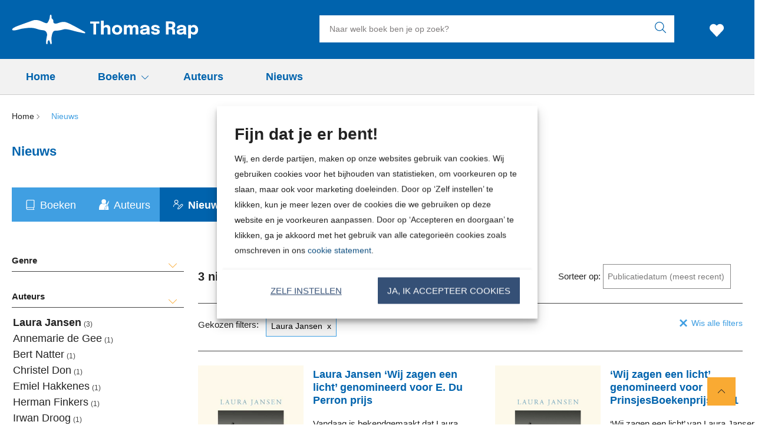

--- FILE ---
content_type: text/html; charset=UTF-8
request_url: https://www.thomasrap.nl/nieuws/?auteur=laura-jansen
body_size: 23738
content:

	<!doctype html>
<html class="no-js no-svg" lang="nl-NL">
<head>
    <meta charset="UTF-8" />
    <meta http-equiv="Content-Type" content="text/html; charset=UTF-8" />
    <meta http-equiv="X-UA-Compatible" content="IE=edge">
    <meta name="viewport" content="width=device-width, initial-scale=1, maximum-scale=1">
    <link rel="author" href="https://www.thomasrap.nl/wp-content/themes/thomasrap/humans.txt" />
    <link rel="pingback" href="https://www.thomasrap.nl/xmlrpc.php" />
    <link rel="profile" href="http://gmpg.org/xfn/11">
    <link rel="icon" href="https://www.thomasrap.nl/wp-content/themes/thomasrap/assets/images/logos/favicon.ico">
    <link rel="icon" href="https://www.thomasrap.nl/wp-content/themes/thomasrap/assets/images/logos/favicon.svg" type="image/svg+xml">
    <link rel="apple-touch-icon" href="https://www.thomasrap.nl/wp-content/themes/thomasrap/assets/images/logos/apple-touch-icon.png"> <!-- 180×180 -->
    <meta name="application-name" content="Thomas Rap">
    <meta name="apple-mobile-web-app-title" content="Thomas Rap">
    <title>Nieuws &#8211; Thomas Rap</title>
<meta name="dc.relation" content="https://www.thomasrap.nl/nieuws/">
<meta name="dc.source" content="https://www.thomasrap.nl/">
<meta name="dc.language" content="nl_NL">
<meta name="robots" content="index, follow, max-snippet:-1, max-image-preview:large, max-video-preview:-1">
<link rel="canonical" href="https://www.thomasrap.nl/nieuws/">
<script id="website-schema" type="application/ld+json">{"@context":"https:\/\/schema.org","@type":"WebSite","name":"Thomas Rap","alternateName":"Thomas Rap","description":"Uitgeverij van onder meer de boeken van Youp van &#039;t Hek, Herman Finkers, Ronald Giphart, maar ook de uitgever van Sapiens en Homo Deus","url":"https:\/\/www.thomasrap.nl"}</script>
<meta property="og:url" content="https://www.thomasrap.nl/nieuws/">
<meta property="og:site_name" content="Thomas Rap">
<meta property="og:locale" content="nl_NL">
<meta property="og:type" content="website">
<meta property="fb:pages" content="">
<meta property="fb:admins" content="">
<meta property="fb:app_id" content="">
<meta name="twitter:card" content="summary">
<meta name="twitter:site" content="">
<meta name="twitter:creator" content="">
<link rel='dns-prefetch' href='//www.thomasrap.nl' />
<link rel='dns-prefetch' href='//www.googletagmanager.com' />
<link rel="dns-prefetch" href="https://www.google-analytics.com">
<link rel="dns-prefetch" href="https://www.googletagmanager.com">
<style id='wp-img-auto-sizes-contain-inline-css' type='text/css'>
img:is([sizes=auto i],[sizes^="auto," i]){contain-intrinsic-size:3000px 1500px}
/*# sourceURL=wp-img-auto-sizes-contain-inline-css */
</style>
<style id='wp-emoji-styles-inline-css' type='text/css'>

	img.wp-smiley, img.emoji {
		display: inline !important;
		border: none !important;
		box-shadow: none !important;
		height: 1em !important;
		width: 1em !important;
		margin: 0 0.07em !important;
		vertical-align: -0.1em !important;
		background: none !important;
		padding: 0 !important;
	}
/*# sourceURL=wp-emoji-styles-inline-css */
</style>
<style id='wp-block-library-inline-css' type='text/css'>
:root{--wp-block-synced-color:#7a00df;--wp-block-synced-color--rgb:122,0,223;--wp-bound-block-color:var(--wp-block-synced-color);--wp-editor-canvas-background:#ddd;--wp-admin-theme-color:#007cba;--wp-admin-theme-color--rgb:0,124,186;--wp-admin-theme-color-darker-10:#006ba1;--wp-admin-theme-color-darker-10--rgb:0,107,160.5;--wp-admin-theme-color-darker-20:#005a87;--wp-admin-theme-color-darker-20--rgb:0,90,135;--wp-admin-border-width-focus:2px}@media (min-resolution:192dpi){:root{--wp-admin-border-width-focus:1.5px}}.wp-element-button{cursor:pointer}:root .has-very-light-gray-background-color{background-color:#eee}:root .has-very-dark-gray-background-color{background-color:#313131}:root .has-very-light-gray-color{color:#eee}:root .has-very-dark-gray-color{color:#313131}:root .has-vivid-green-cyan-to-vivid-cyan-blue-gradient-background{background:linear-gradient(135deg,#00d084,#0693e3)}:root .has-purple-crush-gradient-background{background:linear-gradient(135deg,#34e2e4,#4721fb 50%,#ab1dfe)}:root .has-hazy-dawn-gradient-background{background:linear-gradient(135deg,#faaca8,#dad0ec)}:root .has-subdued-olive-gradient-background{background:linear-gradient(135deg,#fafae1,#67a671)}:root .has-atomic-cream-gradient-background{background:linear-gradient(135deg,#fdd79a,#004a59)}:root .has-nightshade-gradient-background{background:linear-gradient(135deg,#330968,#31cdcf)}:root .has-midnight-gradient-background{background:linear-gradient(135deg,#020381,#2874fc)}:root{--wp--preset--font-size--normal:16px;--wp--preset--font-size--huge:42px}.has-regular-font-size{font-size:1em}.has-larger-font-size{font-size:2.625em}.has-normal-font-size{font-size:var(--wp--preset--font-size--normal)}.has-huge-font-size{font-size:var(--wp--preset--font-size--huge)}.has-text-align-center{text-align:center}.has-text-align-left{text-align:left}.has-text-align-right{text-align:right}.has-fit-text{white-space:nowrap!important}#end-resizable-editor-section{display:none}.aligncenter{clear:both}.items-justified-left{justify-content:flex-start}.items-justified-center{justify-content:center}.items-justified-right{justify-content:flex-end}.items-justified-space-between{justify-content:space-between}.screen-reader-text{border:0;clip-path:inset(50%);height:1px;margin:-1px;overflow:hidden;padding:0;position:absolute;width:1px;word-wrap:normal!important}.screen-reader-text:focus{background-color:#ddd;clip-path:none;color:#444;display:block;font-size:1em;height:auto;left:5px;line-height:normal;padding:15px 23px 14px;text-decoration:none;top:5px;width:auto;z-index:100000}html :where(.has-border-color){border-style:solid}html :where([style*=border-top-color]){border-top-style:solid}html :where([style*=border-right-color]){border-right-style:solid}html :where([style*=border-bottom-color]){border-bottom-style:solid}html :where([style*=border-left-color]){border-left-style:solid}html :where([style*=border-width]){border-style:solid}html :where([style*=border-top-width]){border-top-style:solid}html :where([style*=border-right-width]){border-right-style:solid}html :where([style*=border-bottom-width]){border-bottom-style:solid}html :where([style*=border-left-width]){border-left-style:solid}html :where(img[class*=wp-image-]){height:auto;max-width:100%}:where(figure){margin:0 0 1em}html :where(.is-position-sticky){--wp-admin--admin-bar--position-offset:var(--wp-admin--admin-bar--height,0px)}@media screen and (max-width:600px){html :where(.is-position-sticky){--wp-admin--admin-bar--position-offset:0px}}

/*# sourceURL=wp-block-library-inline-css */
</style><style id='wp-block-image-inline-css' type='text/css'>
.wp-block-image>a,.wp-block-image>figure>a{display:inline-block}.wp-block-image img{box-sizing:border-box;height:auto;max-width:100%;vertical-align:bottom}@media not (prefers-reduced-motion){.wp-block-image img.hide{visibility:hidden}.wp-block-image img.show{animation:show-content-image .4s}}.wp-block-image[style*=border-radius] img,.wp-block-image[style*=border-radius]>a{border-radius:inherit}.wp-block-image.has-custom-border img{box-sizing:border-box}.wp-block-image.aligncenter{text-align:center}.wp-block-image.alignfull>a,.wp-block-image.alignwide>a{width:100%}.wp-block-image.alignfull img,.wp-block-image.alignwide img{height:auto;width:100%}.wp-block-image .aligncenter,.wp-block-image .alignleft,.wp-block-image .alignright,.wp-block-image.aligncenter,.wp-block-image.alignleft,.wp-block-image.alignright{display:table}.wp-block-image .aligncenter>figcaption,.wp-block-image .alignleft>figcaption,.wp-block-image .alignright>figcaption,.wp-block-image.aligncenter>figcaption,.wp-block-image.alignleft>figcaption,.wp-block-image.alignright>figcaption{caption-side:bottom;display:table-caption}.wp-block-image .alignleft{float:left;margin:.5em 1em .5em 0}.wp-block-image .alignright{float:right;margin:.5em 0 .5em 1em}.wp-block-image .aligncenter{margin-left:auto;margin-right:auto}.wp-block-image :where(figcaption){margin-bottom:1em;margin-top:.5em}.wp-block-image.is-style-circle-mask img{border-radius:9999px}@supports ((-webkit-mask-image:none) or (mask-image:none)) or (-webkit-mask-image:none){.wp-block-image.is-style-circle-mask img{border-radius:0;-webkit-mask-image:url('data:image/svg+xml;utf8,<svg viewBox="0 0 100 100" xmlns="http://www.w3.org/2000/svg"><circle cx="50" cy="50" r="50"/></svg>');mask-image:url('data:image/svg+xml;utf8,<svg viewBox="0 0 100 100" xmlns="http://www.w3.org/2000/svg"><circle cx="50" cy="50" r="50"/></svg>');mask-mode:alpha;-webkit-mask-position:center;mask-position:center;-webkit-mask-repeat:no-repeat;mask-repeat:no-repeat;-webkit-mask-size:contain;mask-size:contain}}:root :where(.wp-block-image.is-style-rounded img,.wp-block-image .is-style-rounded img){border-radius:9999px}.wp-block-image figure{margin:0}.wp-lightbox-container{display:flex;flex-direction:column;position:relative}.wp-lightbox-container img{cursor:zoom-in}.wp-lightbox-container img:hover+button{opacity:1}.wp-lightbox-container button{align-items:center;backdrop-filter:blur(16px) saturate(180%);background-color:#5a5a5a40;border:none;border-radius:4px;cursor:zoom-in;display:flex;height:20px;justify-content:center;opacity:0;padding:0;position:absolute;right:16px;text-align:center;top:16px;width:20px;z-index:100}@media not (prefers-reduced-motion){.wp-lightbox-container button{transition:opacity .2s ease}}.wp-lightbox-container button:focus-visible{outline:3px auto #5a5a5a40;outline:3px auto -webkit-focus-ring-color;outline-offset:3px}.wp-lightbox-container button:hover{cursor:pointer;opacity:1}.wp-lightbox-container button:focus{opacity:1}.wp-lightbox-container button:focus,.wp-lightbox-container button:hover,.wp-lightbox-container button:not(:hover):not(:active):not(.has-background){background-color:#5a5a5a40;border:none}.wp-lightbox-overlay{box-sizing:border-box;cursor:zoom-out;height:100vh;left:0;overflow:hidden;position:fixed;top:0;visibility:hidden;width:100%;z-index:100000}.wp-lightbox-overlay .close-button{align-items:center;cursor:pointer;display:flex;justify-content:center;min-height:40px;min-width:40px;padding:0;position:absolute;right:calc(env(safe-area-inset-right) + 16px);top:calc(env(safe-area-inset-top) + 16px);z-index:5000000}.wp-lightbox-overlay .close-button:focus,.wp-lightbox-overlay .close-button:hover,.wp-lightbox-overlay .close-button:not(:hover):not(:active):not(.has-background){background:none;border:none}.wp-lightbox-overlay .lightbox-image-container{height:var(--wp--lightbox-container-height);left:50%;overflow:hidden;position:absolute;top:50%;transform:translate(-50%,-50%);transform-origin:top left;width:var(--wp--lightbox-container-width);z-index:9999999999}.wp-lightbox-overlay .wp-block-image{align-items:center;box-sizing:border-box;display:flex;height:100%;justify-content:center;margin:0;position:relative;transform-origin:0 0;width:100%;z-index:3000000}.wp-lightbox-overlay .wp-block-image img{height:var(--wp--lightbox-image-height);min-height:var(--wp--lightbox-image-height);min-width:var(--wp--lightbox-image-width);width:var(--wp--lightbox-image-width)}.wp-lightbox-overlay .wp-block-image figcaption{display:none}.wp-lightbox-overlay button{background:none;border:none}.wp-lightbox-overlay .scrim{background-color:#fff;height:100%;opacity:.9;position:absolute;width:100%;z-index:2000000}.wp-lightbox-overlay.active{visibility:visible}@media not (prefers-reduced-motion){.wp-lightbox-overlay.active{animation:turn-on-visibility .25s both}.wp-lightbox-overlay.active img{animation:turn-on-visibility .35s both}.wp-lightbox-overlay.show-closing-animation:not(.active){animation:turn-off-visibility .35s both}.wp-lightbox-overlay.show-closing-animation:not(.active) img{animation:turn-off-visibility .25s both}.wp-lightbox-overlay.zoom.active{animation:none;opacity:1;visibility:visible}.wp-lightbox-overlay.zoom.active .lightbox-image-container{animation:lightbox-zoom-in .4s}.wp-lightbox-overlay.zoom.active .lightbox-image-container img{animation:none}.wp-lightbox-overlay.zoom.active .scrim{animation:turn-on-visibility .4s forwards}.wp-lightbox-overlay.zoom.show-closing-animation:not(.active){animation:none}.wp-lightbox-overlay.zoom.show-closing-animation:not(.active) .lightbox-image-container{animation:lightbox-zoom-out .4s}.wp-lightbox-overlay.zoom.show-closing-animation:not(.active) .lightbox-image-container img{animation:none}.wp-lightbox-overlay.zoom.show-closing-animation:not(.active) .scrim{animation:turn-off-visibility .4s forwards}}@keyframes show-content-image{0%{visibility:hidden}99%{visibility:hidden}to{visibility:visible}}@keyframes turn-on-visibility{0%{opacity:0}to{opacity:1}}@keyframes turn-off-visibility{0%{opacity:1;visibility:visible}99%{opacity:0;visibility:visible}to{opacity:0;visibility:hidden}}@keyframes lightbox-zoom-in{0%{transform:translate(calc((-100vw + var(--wp--lightbox-scrollbar-width))/2 + var(--wp--lightbox-initial-left-position)),calc(-50vh + var(--wp--lightbox-initial-top-position))) scale(var(--wp--lightbox-scale))}to{transform:translate(-50%,-50%) scale(1)}}@keyframes lightbox-zoom-out{0%{transform:translate(-50%,-50%) scale(1);visibility:visible}99%{visibility:visible}to{transform:translate(calc((-100vw + var(--wp--lightbox-scrollbar-width))/2 + var(--wp--lightbox-initial-left-position)),calc(-50vh + var(--wp--lightbox-initial-top-position))) scale(var(--wp--lightbox-scale));visibility:hidden}}
/*# sourceURL=https://www.thomasrap.nl/wp-includes/blocks/image/style.min.css */
</style>
<style id='wp-block-paragraph-inline-css' type='text/css'>
.is-small-text{font-size:.875em}.is-regular-text{font-size:1em}.is-large-text{font-size:2.25em}.is-larger-text{font-size:3em}.has-drop-cap:not(:focus):first-letter{float:left;font-size:8.4em;font-style:normal;font-weight:100;line-height:.68;margin:.05em .1em 0 0;text-transform:uppercase}body.rtl .has-drop-cap:not(:focus):first-letter{float:none;margin-left:.1em}p.has-drop-cap.has-background{overflow:hidden}:root :where(p.has-background){padding:1.25em 2.375em}:where(p.has-text-color:not(.has-link-color)) a{color:inherit}p.has-text-align-left[style*="writing-mode:vertical-lr"],p.has-text-align-right[style*="writing-mode:vertical-rl"]{rotate:180deg}
/*# sourceURL=https://www.thomasrap.nl/wp-includes/blocks/paragraph/style.min.css */
</style>
<style id='global-styles-inline-css' type='text/css'>
:root{--wp--preset--aspect-ratio--square: 1;--wp--preset--aspect-ratio--4-3: 4/3;--wp--preset--aspect-ratio--3-4: 3/4;--wp--preset--aspect-ratio--3-2: 3/2;--wp--preset--aspect-ratio--2-3: 2/3;--wp--preset--aspect-ratio--16-9: 16/9;--wp--preset--aspect-ratio--9-16: 9/16;--wp--preset--color--black: #000000;--wp--preset--color--cyan-bluish-gray: #abb8c3;--wp--preset--color--white: #ffffff;--wp--preset--color--pale-pink: #f78da7;--wp--preset--color--vivid-red: #cf2e2e;--wp--preset--color--luminous-vivid-orange: #ff6900;--wp--preset--color--luminous-vivid-amber: #fcb900;--wp--preset--color--light-green-cyan: #7bdcb5;--wp--preset--color--vivid-green-cyan: #00d084;--wp--preset--color--pale-cyan-blue: #8ed1fc;--wp--preset--color--vivid-cyan-blue: #0693e3;--wp--preset--color--vivid-purple: #9b51e0;--wp--preset--gradient--vivid-cyan-blue-to-vivid-purple: linear-gradient(135deg,rgb(6,147,227) 0%,rgb(155,81,224) 100%);--wp--preset--gradient--light-green-cyan-to-vivid-green-cyan: linear-gradient(135deg,rgb(122,220,180) 0%,rgb(0,208,130) 100%);--wp--preset--gradient--luminous-vivid-amber-to-luminous-vivid-orange: linear-gradient(135deg,rgb(252,185,0) 0%,rgb(255,105,0) 100%);--wp--preset--gradient--luminous-vivid-orange-to-vivid-red: linear-gradient(135deg,rgb(255,105,0) 0%,rgb(207,46,46) 100%);--wp--preset--gradient--very-light-gray-to-cyan-bluish-gray: linear-gradient(135deg,rgb(238,238,238) 0%,rgb(169,184,195) 100%);--wp--preset--gradient--cool-to-warm-spectrum: linear-gradient(135deg,rgb(74,234,220) 0%,rgb(151,120,209) 20%,rgb(207,42,186) 40%,rgb(238,44,130) 60%,rgb(251,105,98) 80%,rgb(254,248,76) 100%);--wp--preset--gradient--blush-light-purple: linear-gradient(135deg,rgb(255,206,236) 0%,rgb(152,150,240) 100%);--wp--preset--gradient--blush-bordeaux: linear-gradient(135deg,rgb(254,205,165) 0%,rgb(254,45,45) 50%,rgb(107,0,62) 100%);--wp--preset--gradient--luminous-dusk: linear-gradient(135deg,rgb(255,203,112) 0%,rgb(199,81,192) 50%,rgb(65,88,208) 100%);--wp--preset--gradient--pale-ocean: linear-gradient(135deg,rgb(255,245,203) 0%,rgb(182,227,212) 50%,rgb(51,167,181) 100%);--wp--preset--gradient--electric-grass: linear-gradient(135deg,rgb(202,248,128) 0%,rgb(113,206,126) 100%);--wp--preset--gradient--midnight: linear-gradient(135deg,rgb(2,3,129) 0%,rgb(40,116,252) 100%);--wp--preset--font-size--small: 13px;--wp--preset--font-size--medium: 20px;--wp--preset--font-size--large: 36px;--wp--preset--font-size--x-large: 42px;--wp--preset--spacing--20: 0.44rem;--wp--preset--spacing--30: 0.67rem;--wp--preset--spacing--40: 1rem;--wp--preset--spacing--50: 1.5rem;--wp--preset--spacing--60: 2.25rem;--wp--preset--spacing--70: 3.38rem;--wp--preset--spacing--80: 5.06rem;--wp--preset--shadow--natural: 6px 6px 9px rgba(0, 0, 0, 0.2);--wp--preset--shadow--deep: 12px 12px 50px rgba(0, 0, 0, 0.4);--wp--preset--shadow--sharp: 6px 6px 0px rgba(0, 0, 0, 0.2);--wp--preset--shadow--outlined: 6px 6px 0px -3px rgb(255, 255, 255), 6px 6px rgb(0, 0, 0);--wp--preset--shadow--crisp: 6px 6px 0px rgb(0, 0, 0);}:where(.is-layout-flex){gap: 0.5em;}:where(.is-layout-grid){gap: 0.5em;}body .is-layout-flex{display: flex;}.is-layout-flex{flex-wrap: wrap;align-items: center;}.is-layout-flex > :is(*, div){margin: 0;}body .is-layout-grid{display: grid;}.is-layout-grid > :is(*, div){margin: 0;}:where(.wp-block-columns.is-layout-flex){gap: 2em;}:where(.wp-block-columns.is-layout-grid){gap: 2em;}:where(.wp-block-post-template.is-layout-flex){gap: 1.25em;}:where(.wp-block-post-template.is-layout-grid){gap: 1.25em;}.has-black-color{color: var(--wp--preset--color--black) !important;}.has-cyan-bluish-gray-color{color: var(--wp--preset--color--cyan-bluish-gray) !important;}.has-white-color{color: var(--wp--preset--color--white) !important;}.has-pale-pink-color{color: var(--wp--preset--color--pale-pink) !important;}.has-vivid-red-color{color: var(--wp--preset--color--vivid-red) !important;}.has-luminous-vivid-orange-color{color: var(--wp--preset--color--luminous-vivid-orange) !important;}.has-luminous-vivid-amber-color{color: var(--wp--preset--color--luminous-vivid-amber) !important;}.has-light-green-cyan-color{color: var(--wp--preset--color--light-green-cyan) !important;}.has-vivid-green-cyan-color{color: var(--wp--preset--color--vivid-green-cyan) !important;}.has-pale-cyan-blue-color{color: var(--wp--preset--color--pale-cyan-blue) !important;}.has-vivid-cyan-blue-color{color: var(--wp--preset--color--vivid-cyan-blue) !important;}.has-vivid-purple-color{color: var(--wp--preset--color--vivid-purple) !important;}.has-black-background-color{background-color: var(--wp--preset--color--black) !important;}.has-cyan-bluish-gray-background-color{background-color: var(--wp--preset--color--cyan-bluish-gray) !important;}.has-white-background-color{background-color: var(--wp--preset--color--white) !important;}.has-pale-pink-background-color{background-color: var(--wp--preset--color--pale-pink) !important;}.has-vivid-red-background-color{background-color: var(--wp--preset--color--vivid-red) !important;}.has-luminous-vivid-orange-background-color{background-color: var(--wp--preset--color--luminous-vivid-orange) !important;}.has-luminous-vivid-amber-background-color{background-color: var(--wp--preset--color--luminous-vivid-amber) !important;}.has-light-green-cyan-background-color{background-color: var(--wp--preset--color--light-green-cyan) !important;}.has-vivid-green-cyan-background-color{background-color: var(--wp--preset--color--vivid-green-cyan) !important;}.has-pale-cyan-blue-background-color{background-color: var(--wp--preset--color--pale-cyan-blue) !important;}.has-vivid-cyan-blue-background-color{background-color: var(--wp--preset--color--vivid-cyan-blue) !important;}.has-vivid-purple-background-color{background-color: var(--wp--preset--color--vivid-purple) !important;}.has-black-border-color{border-color: var(--wp--preset--color--black) !important;}.has-cyan-bluish-gray-border-color{border-color: var(--wp--preset--color--cyan-bluish-gray) !important;}.has-white-border-color{border-color: var(--wp--preset--color--white) !important;}.has-pale-pink-border-color{border-color: var(--wp--preset--color--pale-pink) !important;}.has-vivid-red-border-color{border-color: var(--wp--preset--color--vivid-red) !important;}.has-luminous-vivid-orange-border-color{border-color: var(--wp--preset--color--luminous-vivid-orange) !important;}.has-luminous-vivid-amber-border-color{border-color: var(--wp--preset--color--luminous-vivid-amber) !important;}.has-light-green-cyan-border-color{border-color: var(--wp--preset--color--light-green-cyan) !important;}.has-vivid-green-cyan-border-color{border-color: var(--wp--preset--color--vivid-green-cyan) !important;}.has-pale-cyan-blue-border-color{border-color: var(--wp--preset--color--pale-cyan-blue) !important;}.has-vivid-cyan-blue-border-color{border-color: var(--wp--preset--color--vivid-cyan-blue) !important;}.has-vivid-purple-border-color{border-color: var(--wp--preset--color--vivid-purple) !important;}.has-vivid-cyan-blue-to-vivid-purple-gradient-background{background: var(--wp--preset--gradient--vivid-cyan-blue-to-vivid-purple) !important;}.has-light-green-cyan-to-vivid-green-cyan-gradient-background{background: var(--wp--preset--gradient--light-green-cyan-to-vivid-green-cyan) !important;}.has-luminous-vivid-amber-to-luminous-vivid-orange-gradient-background{background: var(--wp--preset--gradient--luminous-vivid-amber-to-luminous-vivid-orange) !important;}.has-luminous-vivid-orange-to-vivid-red-gradient-background{background: var(--wp--preset--gradient--luminous-vivid-orange-to-vivid-red) !important;}.has-very-light-gray-to-cyan-bluish-gray-gradient-background{background: var(--wp--preset--gradient--very-light-gray-to-cyan-bluish-gray) !important;}.has-cool-to-warm-spectrum-gradient-background{background: var(--wp--preset--gradient--cool-to-warm-spectrum) !important;}.has-blush-light-purple-gradient-background{background: var(--wp--preset--gradient--blush-light-purple) !important;}.has-blush-bordeaux-gradient-background{background: var(--wp--preset--gradient--blush-bordeaux) !important;}.has-luminous-dusk-gradient-background{background: var(--wp--preset--gradient--luminous-dusk) !important;}.has-pale-ocean-gradient-background{background: var(--wp--preset--gradient--pale-ocean) !important;}.has-electric-grass-gradient-background{background: var(--wp--preset--gradient--electric-grass) !important;}.has-midnight-gradient-background{background: var(--wp--preset--gradient--midnight) !important;}.has-small-font-size{font-size: var(--wp--preset--font-size--small) !important;}.has-medium-font-size{font-size: var(--wp--preset--font-size--medium) !important;}.has-large-font-size{font-size: var(--wp--preset--font-size--large) !important;}.has-x-large-font-size{font-size: var(--wp--preset--font-size--x-large) !important;}
/*# sourceURL=global-styles-inline-css */
</style>

<style id='classic-theme-styles-inline-css' type='text/css'>
/*! This file is auto-generated */
.wp-block-button__link{color:#fff;background-color:#32373c;border-radius:9999px;box-shadow:none;text-decoration:none;padding:calc(.667em + 2px) calc(1.333em + 2px);font-size:1.125em}.wp-block-file__button{background:#32373c;color:#fff;text-decoration:none}
/*# sourceURL=/wp-includes/css/classic-themes.min.css */
</style>
<link rel='stylesheet' id='cmplz-general-css' href='https://www.thomasrap.nl/wp-content/plugins/complianz-premium-multisite/assets/css/cookieblocker.min.css?ver=1769157426' type='text/css' media='all' />
<link rel='stylesheet' id='ep_general_styles-css' href='https://www.thomasrap.nl/wp-content/plugins/elasticpress/dist/css/general-styles.css?ver=66295efe92a630617c00' type='text/css' media='all' />
<link rel='stylesheet' id='theme-style-css' href='https://www.thomasrap.nl/wp-content/themes/thomasrap/dist/theme.min.css?ver=2450-cf7c55ffa3b36ac9d9e71dba3060940603cb2b01' type='text/css' media='all' />
<link rel='stylesheet' id='dflip-style-css' href='https://www.thomasrap.nl/wp-content/plugins/dearflip-3d-flipbook/assets/css/dflip.min.css?ver=2.2.32' type='text/css' media='all' />
<link rel="EditURI" type="application/rsd+xml" title="RSD" href="https://www.thomasrap.nl/xmlrpc.php?rsd" />
<meta name="generator" content="WordPress 6.9" />
<meta name="generator" content="Site Kit by Google 1.170.0" /><script>var ajaxURL = "https:\/\/www.thomasrap.nl\/wp-admin\/admin-ajax.php";</script><script>var themeSettings = {"header":{"variant":"variant-1","grid_variant":"grid-variant-1","nav_anchors_container_wrapped":false,"multiple_logos":true,"menu_icon_text":false},"section_heading":{"variant":"variant-3"},"nav_anchors_in_main":false,"show_book_price":true,"gallery_slider":{"full_width":false,"centered":false,"show_bullets":false,"show_arrows":true},"author_slider":{"full_width":false},"has_usp_top_header":{"usp_items":["<strong>Gratis verzending<\/strong>&nbsp; vanaf 20 euro","Voor 23:59 besteld, &nbsp;<strong>volgende werkdag<\/strong>&nbsp; in huis","<strong>Veilig<\/strong>&nbsp; betalen","Gratis retourneren"]},"wishlist_mail":{"intro_publisher":"Hier vind je de boeken van Thomas Rap die jij of een ander op de verlanglijst hebben gezet.","card_book_style":{"title_color":"#0063AD","title_font_size":"20px","author_color":"#222222","author_font_size":"14px","booktype_color":"#222222","booktype_font_size":"12px","price_color":"#222222","price_font_size":"16px"},"button_style":{"border_width":"0px","border_radius":"0px","background_color":"#0063AD","text_color":"#ffffff","text_font_size":"16px"},"wishlist_usps":{"usp_1":"Een lijst met mooie boeken om niet te vergeten voor jezelf of een ander","usp_2":"Deel je verlanglijst met vrienden en familie als je dat wilt","usp_3":"Je kunt ook een verlanglijst maken voor een ander"}},"related_articles":{"max":10},"product_order_badge":{"show":true,"variant":"variant-3","btn_add_to_cart":"btn-primary has-icon icon-left icon-shopping-cart has-js","floating_btn_add_to_cart":"btn-primary btn-full-width-mobile has-js","btn_text_classes":"has-icon icon-left icon-shopping-cart"},"scroll_to_top":{"variant":"","btn":"btn-square"},"card_author_max_length":{"default":450,"eq1":200,"gt2_large":200,"gt2_small":100,"archive":87},"card_article":{"read_more_part_of_grid_flow":true,"show_post_date":true},"card_wishlist":{"btn_add_to_cart":"has-icon icon-add-shopping-cart icon-center has-js","btn_add_to_cart_text":""},"card_product_tip":{"btn_product":"btn-primary has-icon icon-arrow-right-1","btn_add_to_cart":"btn-secondary has-icon icon-left icon-add-shopping-cart has-js"},"card_featured":{"btn_featured":"btn-primary has-icon icon-arrow-right-1","textbox_default_color":"light"},"new_add_to_cart_modal":true,"footer":{"variant":"variant-2","grid_variant":"grid-variant-2","twig_variant":"variant-1"},"section_free_content":{"blockquote_variant":"blockquote-variant-2","tabs_variant_options":"border-width-style-2"},"section_article_list":{"variant":"variant-5"},"book_info_section":{"variant":"variant-4","twig_variant":"variant-1","grid_variant":"grid-variant-6","show_book_title":true,"show_book_subtitle":true,"show_book_authors":true,"show_breadcrumbs":false,"show_buy_offline":true,"btn_add_to_cart":"btn-primary has-icon icon-left icon-shopping-cart has-js","btn_add_to_cart_text":"","btn_reserve":"btn-primary has-icon icon-left icon-shopping-cart","btn_reserve_text":"","btn_affiliates":"btn-secondary has-icon icon-arrow-down-1 btn-affiliates has-js","btn_affiliates_text":"","btn_read":"btn-secondary-square has-icon icon-left icon-book-close-2","btn_read_text":"","btn_video":"btn-secondary-square has-icon icon-left icon-button-play","btn_audio":"btn-secondary-square has-icon icon-left icon-headphones","btn_audio_text":"","tab_content_preview_container_wrapper":false,"hebban_widget":false},"section_authors":{"variant":"","variant_options":"no-pagination"},"section_employee_list":{"variant":"","variant_options":""},"checkout_extras":{"variant":"variant-3","grid_variant":""},"book_list":{"variant":"variant-1","grid_variant":"grid-variant-1","show_bookshelf":false},"card_book":{"variant":""},"book_list_tabs":{"btn_expected":"btn-primary btn-show-all has-icon icon-arrow-right-1","btn_expected_text":"","btn_new":"btn-primary btn-show-all has-icon icon-arrow-right-1","btn_new_text":"","variant":"tab-variant-1","twig_variant":"variant-3","section_title_new_books":"","section_title_expected_books":"","section_button_container_alt_new":true,"section_button_container_alt_expected":true},"author_info_section":{"variant":"variant-4","twig_variant":"variant-1","show_author_title":true,"btn_book_author":"btn-text has-icon icon-left icon-calendar-edit-1"},"section_serie_info":{"variant":"variant-2"},"section_download_list":{"variant":"","variant_options":""},"hero":{"variant":"","variant_options":"","btn_hero":"btn-secondary"},"post_info_section":{"show_inpost_breadcrumb":true},"collection_info_section":{"show_collection_title":true},"serie_info_section":{"show_serie_title":true},"wishlist_info":{"variant":"","variant_options":"","btn_search_more":"btn-secondary","btn_search_more_text":""},"book_excerpt":{"variant":"variant-1","btn_reading_excerpt":"btn-primary","btn_reading_excerpt_text":""},"section_serie_list":{"variant":"variant-5","grid_variant":"grid-variant-1"},"related_attachments":{"btn_more_content":"btn-primary btn-toggle","btn_more_content_text":"","btn_more_content_text_classes":"has-icon icon-arrow-down-1"},"related_books":{"btn_more_content":"btn-primary btn-toggle","btn_more_content_text":"","btn_more_content_text_classes":"has-icon icon-arrow-down-1","max":10},"related_book_tabs":{"max":6},"books_in_serie_list":{"btn_toggle":"btn-primary btn-toggle","btn_toggle_text":"","btn_toggle_text_classes":"has-icon icon-arrow-down-1","btn_show_all":"btn-primary btn-show-all","btn_show_all_text":"","btn_show_all_text_classes":"has-icon icon-arrow-right-1"},"related_downloads":{"btn_toggle":"btn-primary btn-toggle","btn_toggle_text":"","btn_toggle_text_classes":"has-icon icon-arrow-down-1","swiper_enabled":false},"searchbar":{"variant":"variant-5"},"search_top_bar":{"btn_filter":"btn-primary btn-show-all toggle-sidebar has-js","btn_filter_text_classes":"has-icon icon-left icon-filter-2","btn_filter_text":""},"search_filter_bottom":{"btn":"btn-primary","btn_text":""},"search_section":{"variant":"variant-1","search_tabs_style_variant":"tab-variant-6"},"section_gallery":{"variant":"variant-5"},"search_results_list":{"article_list_grid":"grid-cols-1-xxs-up grid-cols-2-md-up"},"cart":{"btn_already_in_cart":"btn-success has-icon icon-left icon-add-shopping-cart","btn_already_in_cart_text":"Al in winkelwagen","btn_cart_modal":"btn-primary has-icon icon-arrow-right-1"},"book_review_score":{"btn_review_form":"btn-secondary","btn_review_form_text":""},"review_list":{"btn_more_content":"btn-secondary btn-toggle","btn_more_content_text":"","btn_more_content_text_classes":"has-icon icon-arrow-down-1"},"serie_details":{"btn":"btn-primary","btn_text":""},"nav_mobile":{"show_brand_mark":true,"show_socials":false,"socials_alt_title":""},"section_newsletter":{"variant":"variant-2","placeholder_text":"Jouw e-mailadres","button_text":"Inschrijven"},"toaster_book_blurb_max_length":{"max_xxs_width":100,"min_sm_width":200,"min_lg_width":300},"component_defaults_by_template":{"page":["gutenberg_component","newsletter_signup"],"single-post":["gutenberg_component","related_books","related_series","related_articles","related_attachments","related_downloads","newsletter_signup"],"single-wpg_attachment":["gutenberg_component","newsletter_signup"],"single-wpg_author":["related_books_from_author","related_books","related_attachments","related_downloads","related_series","related_articles","gallery","gutenberg_component","related_info_links","q_and_a_component","featured","newsletter_signup"],"single-wpg_book":["book_quotes","related_books_from_serie","gallery","related_authors","book_excerpt","wysiwyg_component","related_attachments","related_downloads","related_books_from_author","related_articles","related_books","featured","newsletter_signup"],"single-wpg_collection":["gutenberg_component","newsletter_signup"],"single-wpg_serie":["related_books_from_serie","related_authors","related_attachments","related_downloads","related_articles","gallery","gutenberg_component","featured","newsletter_signup"]},"component_custom_bg":{"use_default_bg_options":true,"show_bg_image":false,"bg_colors":["Geen achtergrondkleur","Lichtgrijs"]}};</script><script>var shopSettings = {"cartPage":"https:\/\/www.bol.com\/nl\/nl\/basket","ajaxCart":false};</script><script>var shopUsps = [{"usp":""}];</script><script>var themeName = "thomasrap";</script>			<style>.cmplz-hidden {
					display: none !important;
				}</style><meta name="robots" content="noindex,nofollow"/><style>.breadcrumb {list-style:none;margin:0;padding-inline-start:0;}.breadcrumb li {margin:0;display:inline-block;position:relative;}.breadcrumb li::after{content:' - ';margin-left:5px;margin-right:5px;}.breadcrumb li:last-child::after{display:none}</style>
<!-- Google Tag Manager -->
<script>(function(w,d,s,l,i){w[l]=w[l]||[];w[l].push({'gtm.start':
new Date().getTime(),event:'gtm.js'});var f=d.getElementsByTagName(s)[0],
j=d.createElement(s),dl=l!='dataLayer'?'&l='+l:'';j.async=true;j.src=
'https://www.googletagmanager.com/gtm.js?id='+i+dl;f.parentNode.insertBefore(j,f);
})(window,document,'script','dataLayer','GTM-53648MP');</script>
<!-- End Google Tag Manager -->
</head>


<body data-cmplz=1 class="blog wp-theme-thomasrap" data-template="base.twig">
    
        
    <header 
        class="header header-default  has-js variant-1 grid-variant-1 has-top-bar" 
        data-header-state="default"
        data-searchbar-state="searchbar-visible"
        data-navbar-state="navbar-default"
        role="banner"
    >
        
        <span class="menu-icon-container hide-lg-up ">
            <svg height="32" viewBox="0 0 32 32" width="32" xmlns="http://www.w3.org/2000/svg"><path d="m30.8571429 24c.6311825 0 1.1428571.4477153 1.1428571 1 0 .5128358-.4411888.9355072-1.0095759.9932723l-.1332812.0067277h-29.71428576c-.63118257 0-1.14285714-.4477153-1.14285714-1 0-.5128358.44118879-.9355072 1.00957586-.9932723l.13328128-.0067277zm0-9c.6311825 0 1.1428571.4477153 1.1428571 1 0 .5128358-.4411888.9355072-1.0095759.9932723l-.1332812.0067277h-29.71428576c-.63118257 0-1.14285714-.4477153-1.14285714-1 0-.5128358.44118879-.9355072 1.00957586-.9932723l.13328128-.0067277zm0-9c.6311825 0 1.1428571.44771525 1.1428571 1 0 .51283584-.4411888.93550716-1.0095759.99327227l-.1332812.00672773h-29.71428576c-.63118257 0-1.14285714-.44771525-1.14285714-1 0-.51283584.44118879-.93550716 1.00957586-.99327227l.13328128-.00672773z" fill="#4d4d4d" fill-rule="evenodd"/></svg>
        
    </span> 
                        <div class="section-top-bar">
        <ul class="usp-list">
                            <li class="has-icon icon-check-1"><strong>Gratis verzending</strong>&nbsp; vanaf 20 euro</li>
                            <li class="has-icon icon-check-1">Voor 23:59 besteld, &nbsp;<strong>volgende werkdag</strong>&nbsp; in huis</li>
                            <li class="has-icon icon-check-1"><strong>Veilig</strong>&nbsp; betalen</li>
                            <li class="has-icon icon-check-1">Gratis retourneren</li>
                    </ul>
    </div>
        
        <div class="header-container header-container-first" data-searchbar-state="visible">
            <div class="ui-container">

                <div class="ui-grid">
                    <div class="logo-container">
                        <a href="https://www.thomasrap.nl" alt="Uitgeverij van onder meer de boeken van Youp van &#039;t Hek, Herman Finkers, Ronald Giphart, maar ook de uitgever van Sapiens en Homo Deus" class="anchor-full-overlay"></a>                             <svg xmlns="http://www.w3.org/2000/svg" height="50" viewBox="0 0 125 50" width="125" class="logo-primary logo-brand-mark"><path d="m5.75064619 20.4408847c-1.99046322 1.2441586-4.48275931 1.9358264-5.47799092 3.6649959-.39640581.6790154-.42170831 1.3580308.33736665 2.1087434 2.23505403 1.429728 12.31809968-1.6869947 12.55847338-1.7713444 4.5122789-1.3200734 13.9754133-2.1087434 14.5362854-2.1509182 1.2060857-.0843498 6.8358916-.1391771 8.9402161.3880087 4.4490226.8097575 7.4347175 2.1087434 8.3160878 2.3280527 6.700945 1.6869947 7.0256604.6199705 10.7451277 2.235268 2.5302499 1.092329 4.111656 5.6556497 3.3736665 8.1481843-.5353359 2.3020965-.9505767 4.6304831-1.2440395 6.975723-.253025 1.9948713-.556655 4.8796322-.0548221 6.8745034 0 .4976634 1.2988616.8434973 2.0452853.3500514.8982387-.8941072-.9361925-3.4414692 1.6615307-6.039441.2979166-.1989512.6556172-.2883849 1.0120999-.2530492.4217084.2108743 1.3115129 2.0581335 1.5645379 3.0534604 0 .2488317.9193241 2.9775456.9193241 3.2263773.2488079.2488317 1.729004 1.1387214 1.982029-.8013224.4217083-3.2221599-.763292-6.195488-.3373666-9.7339594 1.0880074-8.4349734 2.9097873-10.0840107 3.2471539-10.4509321 2.736887-3.0365904 3.8248944.2024394 17.9057348-3.9222626 4.1749122-1.2230712 17.0117128 2.8004111 17.1087058 2.8257161 5.427386 1.429728 10.479452 2.4377073 11.504203 2.6612341 3.044734.624188 4.600837 1.265246 6.709379 1.265246 1.771175-.1686995.421708-2.1087434.126513-2.2774428-2.951959-1.5478177-16.349632-9.3122107-19.761252-10.8305059-.510267-.2235268-9.7625471-5.4827328-14.0766231-6.0267885-6.3635783-.797105-11.5463734 2.193093-13.3976729 2.4883171-7.3967637 1.1766788-5.9587384-3.0661128-6.1105534-4.80371736-.1265125-1.43394548-2.2772248-3.45412162-3.1628123-4.2554441 0-1.7460395.1265125-2.9522407-.1265125-4.71936763-.1054271-.74227767-.8434166-1.1766788-1.8512995-.92784708-.7506407.24883171-.712687 2.39974994-1.1386124 4.88806711-.6536479 3.82526045-3.2682394 8.85672206-4.3393785 9.18568606-1.8175628.5609257-3.7532039-.4639235-5.0604997-.944717-2.6103744-.9658045-10.964416-6.06052843-18.5003434-3.7198233-1.2103029.36692134-27.46164502 9.7128719-29.95394111 10.961248z" fill="#fff" fill-rule="evenodd" transform="translate(.667894 .015475)"/></svg>
     <svg xmlns="http://www.w3.org/2000/svg" height="31" viewBox="0 0 184 31" width="184" class="logo-primary logo-brand-text"><path d="m11.07 26.5v-18.525h5.445v-3.6h-15.51v3.6h5.43v18.525zm12.915 0v-8.58c0-.74.1325-1.385.3975-1.935s.6575-.9775 1.1775-1.2825 1.16-.4575 1.92-.4575c1.17 0 1.975.3325 2.415.9975s.66 1.6075.66 2.8275v8.43h4.65v-9.735c0-2.04-.49-3.6325-1.47-4.7775s-2.445-1.7175-4.395-1.7175c-1.32 0-2.4825.285-3.4875.855-.6909375.391875-1.2790723.8865527-1.7644043 1.4840332l-.1030957.1314668v-9.6855h-4.65v23.445zm22.68.345c1.72 0 3.235-.355 4.545-1.065s2.3325-1.6875 3.0675-2.9325 1.1025-2.6825 1.1025-4.3125c0-1.62-.3675-3.0525-1.1025-4.2975s-1.7575-2.215-3.0675-2.91-2.825-1.0425-4.545-1.0425-3.235.3475-4.545 1.0425-2.3325 1.665-3.0675 2.91-1.1025 2.6775-1.1025 4.2975c0 1.63.3675 3.0675 1.1025 4.3125s1.7575 2.2225 3.0675 2.9325 2.825 1.065 4.545 1.065zm0-3.69c-.8 0-1.5025-.19-2.1075-.57s-1.0725-.9175-1.4025-1.6125-.495-1.5075-.495-2.4375.165-1.7375.495-2.4225.7975-1.2125 1.4025-1.5825 1.3075-.555 2.1075-.555c.81 0 1.515.185 2.115.555s1.065.8975 1.395 1.5825.495 1.4925.495 2.4225-.165 1.7425-.495 2.4375-.795 1.2325-1.395 1.6125-1.305.57-2.115.57zm16.26 3.345v-8.235c0-.53.055-1.0375.165-1.5225s.2825-.915.5175-1.29.5375-.67.9075-.885.81-.3225 1.32-.3225c.55 0 .985.1025 1.305.3075s.5575.48.7125.825.255.7175.3 1.1175.0675.805.0675 1.215v8.79h4.62v-8.325c0-.51.0525-1 .1575-1.47s.2725-.89.5025-1.26.5275-.6625.8925-.8775.8025-.3225 1.3125-.3225c.55 0 .985.095 1.305.285s.56.45.72.78.265.6975.315 1.1025.075.8275.075 1.2675v8.82h4.65v-10.14c0-1.13-.1625-2.1525-.4875-3.0675s-.865-1.6475-1.62-2.1975-1.7825-.825-3.0825-.825c-1.25 0-2.3225.2975-3.2175.8925-.783125.520625-1.4092969 1.2077734-1.8785156 2.0614453l-.0919844.1735547-.0095-.03c-.2859375-.8765625-.7652344-1.5905273-1.4378906-2.1418945l-.1371094-.1081055c-.745-.565-1.7825-.8475-3.1125-.8475-1.24 0-2.3125.2975-3.2175.8925-.565625.371875-1.0501953.8316406-1.4537109 1.3792969l-.0987891.1392031v-2.111h-4.65v15.93zm28.725.33c.99 0 1.9125-.1275 2.7675-.3825s1.595-.62 2.22-1.095c.1923077-.1461538.368284-.3010651.527929-.4647337l.069571-.0742663.0166.0653c.0188.0704.0389.1407.0603.2109l.0681.2103c.1.29.2225.545.3675.765s.2525.365.3225.435h4.575c-.1-.09-.225-.25-.375-.48s-.275-.52-.375-.87c-.09-.31-.1475-.6525-.1725-1.0275s-.0375-.7675-.0375-1.1775v-6.885c0-1.31-.3625-2.39-1.0875-3.24s-1.6825-1.4875-2.8725-1.9125-2.485-.6375-3.885-.6375c-1.5 0-2.845.2275-4.035.6825s-2.1325 1.1225-2.8275 2.0025-1.0425 1.96-1.0425 3.24h4.575c0-.79.2825-1.3775.8475-1.7625s1.3825-.5775 2.4525-.5775c1.01 0 1.7975.17 2.3625.51s.8475.805.8475 1.395v.03c0 .35-.3325.595-.9975.735s-1.8725.295-3.6225.465c-1.2.12-2.3125.3675-3.3375.7425s-1.8475.9175-2.4675 1.6275-.93 1.63-.93 2.76c0 1 .255 1.85.765 2.55s1.2175 1.235 2.1225 1.605 1.9375.555 3.0975.555zm1.245-3.48c-.85 0-1.49-.1375-1.92-.4125s-.645-.6875-.645-1.2375c0-.58.2525-.9925.7575-1.2375s1.2675-.4175 2.2875-.5175c.86-.09 1.7225-.2125 2.5875-.3675.3844444-.0688889.748642-.1461728 1.0925926-.2318519l.0394074-.0101481.0005.1295c0 .8586667-.1742222 1.5648889-.5226667 2.1186667l-.0773333.1163333c-.4.57-.9175.9875-1.5525 1.2525s-1.3175.3975-2.0475.3975zm18.825 3.51c.92 0 1.8175-.0975 2.6925-.2925s1.67-.495 2.385-.9 1.2825-.9325 1.7025-1.5825.63-1.43.63-2.34c0-.88-.2025-1.6075-.6075-2.1825s-.935-1.04-1.59-1.395-1.355-.63-2.1-.825-1.4525-.3475-2.1225-.4575c-.71-.12-1.335-.2475-1.875-.3825s-.96-.31-1.26-.525-.45-.4925-.45-.8325c0-.35.14-.6225.42-.8175s.6225-.335 1.0275-.42.7975-.1275 1.1775-.1275c.42 0 .825.0625 1.215.1875s.7125.3125.9675.5625.3825.575.3825.975v.18h4.575v-.21c0-1.09-.335-2.0225-1.005-2.7975s-1.545-1.37-2.625-1.785-2.245-.6225-3.495-.6225c-1.31 0-2.51.19-3.6.57s-1.9625.94-2.6175 1.68-.9825 1.65-.9825 2.73c0 .81.19 1.4975.57 2.0625s.885 1.03 1.515 1.395 1.32.6575 2.07.8775 1.49.39 2.22.51c1.29.22 2.2275.44 2.8125.66s.8775.595.8775 1.125c0 .33-.1375.6025-.4125.8175s-.625.37-1.05.465-.8675.1425-1.3275.1425c-.88 0-1.5775-.135-2.0925-.405s-.7725-.695-.7725-1.275v-.21h-4.62v.27c0 .86.2025 1.6125.6075 2.2575s.955 1.1825 1.65 1.6125 1.4825.755 2.3625.975 1.795.33 2.745.33zm22.38-.36v-8.655h3.345c.935 0 1.629167.2118441 2.0825.6355324l.0775.0769676c.45.475.675 1.1475.675 2.0175v3.675c0 .49.04.9375.12 1.3425s.185.7075.315.9075h4.665c-.15-.18-.2625-.4775-.3375-.8925s-.1125-.8675-.1125-1.3575v-4.215c0-.96-.175-1.725-.525-2.295s-.7975-.9875-1.3425-1.2525-1.1225-.4175-1.7325-.4575c.59-.05 1.2025-.295 1.8375-.735s1.17-1.0625 1.605-1.8675.6525-1.7775.6525-2.9175c0-1.98-.5725-3.4975-1.7175-4.5525s-2.8775-1.5825-5.1975-1.5825h-8.97v22.125zm0-18.54h3.315c1.02 0 1.8125.26 2.3775.78s.8475 1.25.8475 2.19c0 .67-.1375 1.255-.4125 1.755s-.6475.885-1.1175 1.155-1.005.405-1.605.405h-3.405zm19.68 18.87c.99 0 1.9125-.1275 2.7675-.3825s1.595-.62 2.22-1.095c.192308-.1461538.368284-.3010651.527929-.4647337l.069571-.0742663.0166.0653c.0188.0704.0389.1407.0603.2109l.0681.2103c.1.29.2225.545.3675.765s.2525.365.3225.435h4.575c-.1-.09-.225-.25-.375-.48s-.275-.52-.375-.87c-.09-.31-.1475-.6525-.1725-1.0275s-.0375-.7675-.0375-1.1775v-6.885c0-1.31-.3625-2.39-1.0875-3.24s-1.6825-1.4875-2.8725-1.9125-2.485-.6375-3.885-.6375c-1.5 0-2.845.2275-4.035.6825s-2.1325 1.1225-2.8275 2.0025-1.0425 1.96-1.0425 3.24h4.575c0-.79.2825-1.3775.8475-1.7625s1.3825-.5775 2.4525-.5775c1.01 0 1.7975.17 2.3625.51s.8475.805.8475 1.395v.03c0 .35-.3325.595-.9975.735s-1.8725.295-3.6225.465c-1.2.12-2.3125.3675-3.3375.7425s-1.8475.9175-2.4675 1.6275-.93 1.63-.93 2.76c0 1 .255 1.85.765 2.55s1.2175 1.235 2.1225 1.605 1.9375.555 3.0975.555zm1.245-3.48c-.85 0-1.49-.1375-1.92-.4125s-.645-.6875-.645-1.2375c0-.58.2525-.9925.7575-1.2375s1.2675-.4175 2.2875-.5175c.86-.09 1.7225-.2125 2.5875-.3675.384444-.0688889.748642-.1461728 1.092593-.2318519l.039907-.0101481v.1295c0 .8586667-.174222 1.5648889-.522667 2.1186667l-.077333.1163333c-.4.57-.9175.9875-1.5525 1.2525s-1.3175.3975-2.0475.3975zm16.86 9.705v-8.4375l.112163.1209343c.350968.3690138.737543.6981833 1.159723.9875086l.183114.1215571c1.05.675 2.205 1.0125 3.465 1.0125 1.32 0 2.54-.3175 3.66-.9525s2.02-1.5775 2.7-2.8275 1.02-2.79 1.02-4.62c0-1.75-.3475-3.235-1.0425-4.455s-1.6025-2.1475-2.7225-2.7825-2.325-.9525-3.615-.9525c-1.26 0-2.415.32-3.465.96-.525.32-.9975.698125-1.4175 1.134375l-.0375.040125v-1.8345h-4.665v22.485zm3.72-10.23c-.62 0-1.215-.15-1.785-.45s-1.035-.7275-1.395-1.2825-.54-1.2025-.54-1.9425v-.18-1.185c0-.75.18-1.395.54-1.935s.825-.9575 1.395-1.2525 1.165-.4425 1.785-.4425c1.03 0 1.92.3425 2.67 1.0275s1.125 1.7775 1.125 3.2775-.3775 2.6025-1.1325 3.3075-1.6425 1.0575-2.6625 1.0575z" fill="#fff" fill-rule="evenodd" transform="translate(-1 -3)"/></svg>
                      </div>

                                
                                         
                        <div class="search-bar-container">
                            <div class="search-container">
                                <form action="https://www.thomasrap.nl/boeken/" method="get" class="search-form variant-5">

	<div class="form-container">

		<label for="search" class="search-form-label is-vishidden">Zoeken naar boeken, auteurs en uitgevers</label>
		<input type="search"
			name="q"
			value=""
			class="search-form-input"
			placeholder="Naar welk boek ben je op zoek?"
			autocomplete="off"
			id="search-bar"
		/>

        
        <span class="search-clear-trigger has-js is-hidden" aria-label="wissen">
            <svg height="32" viewBox="0 0 32 32" width="32" xmlns="http://www.w3.org/2000/svg"><path d="m31.7071068.29155984c.3644894.36448934.3887887.94034568.0728979 1.33301728l-.0728979.08119628-14.2921068 14.2928932 14.2921068 14.2928933c.3905243.3905243.3905243 1.0236893 0 1.4142136-.3644893.3644893-.9403456.3887886-1.3330173.0728979l-.0811962-.0728979-14.2928933-14.2921069-14.29289326 14.2921069c-.3905243.3905243-1.02368928.3905243-1.41421357 0-.36448934-.3644893-.38878863-.9403457-.07289787-1.3330173l.07289787-.0811963 14.29210683-14.2928933-14.29210683-14.2928932c-.39052429-.39052429-.39052429-1.02368927 0-1.41421356.36448934-.36448934.94034568-.38878863 1.33301729-.07289787l.08119628.07289787 14.29289326 14.29210676 14.2928933-14.29210676c.3905243-.3905243 1.0236892-.3905243 1.4142135 0z" fill="#4d4d4d" fill-rule="evenodd"/></svg>
		</span>

		<button class="btn btn-input" type="submit" aria-label="zoeken">
			<span class="btn-text has-icon"></span>
		</button>

			</div>

    <div class="autocomplete-container">
        <div class="autocomplete-list"></div>
    </div>

</form>
                            </div>
                        </div>
                
                        <div class="icon-container">
    <span class="icon-img-container icon-search-container">
        
        
        <span class="icon icon-search has-icon"></span>
    </span>
            <span class="icon-img-container icon-heart-container">
            <a class="icon icon-heart has-icon" href="https://www.thomasrap.nl/verlanglijst/"></a>
         </span>
        <span class="icon-img-container icon-shopping-cart-container">
        <span class="icon icon-shopping-cart-holder has-icon icon-shopping-cart"></span>
    </span>
</div>
                                    </div>
            </div>
        </div>
        
        <div class="header-container header-container-second">
            <div class="nav-container hide-md-down">
                <div class="ui-container">
                    <div class="ui-grid">
                        <nav class="nav-primary">
    <ul class="nav-list nav off-canvas-hide" role="navigation">
                    <li class="nav-item  menu-item menu-item-type-post_type menu-item-object-page menu-item-home menu-item-13495">
                <a class="nav-link nav-link-primary" href="https://www.thomasrap.nl/" target="">Home</a>
                            </li>
                    <li class="nav-item  menu-item menu-item-type-post_type menu-item-object-page menu-item-13498 menu-item-has-children">
                <a class="nav-link nav-link-primary" href="https://www.thomasrap.nl/boeken/" target="">Boeken</a>
                                    <ul class="nav-child-list">
                                                    <li class="nav-item ">
                                <a href="https://www.thomasrap.nl/boeken/" target="" class="nav-link nav-link-secondary">Alle boeken</a>
                                
                                                                
                            </li>
                                                    <li class="nav-item ">
                                <a href="https://www.thomasrap.nl/e-books/" target="" class="nav-link nav-link-secondary">E-books</a>
                                
                                                                
                            </li>
                                                    <li class="nav-item ">
                                <a href="https://www.thomasrap.nl/luisterboeken/" target="" class="nav-link nav-link-secondary">Luisterboeken</a>
                                
                                                                
                            </li>
                                                    <li class="nav-item ">
                                <a href="/boeken/nieuw" target="" class="nav-link nav-link-secondary">Nieuw</a>
                                
                                                                
                            </li>
                                                    <li class="nav-item ">
                                <a href="/boeken/verwacht" target="" class="nav-link nav-link-secondary">Verwacht</a>
                                
                                                                
                            </li>
                                            </ul>
                            </li>
                    <li class="nav-item  menu-item menu-item-type-post_type menu-item-object-page menu-item-13497">
                <a class="nav-link nav-link-primary" href="https://www.thomasrap.nl/auteurs/" target="">Auteurs</a>
                            </li>
                    <li class="nav-item  menu-item menu-item-type-post_type menu-item-object-page current-menu-item page_item page-item-44 current_page_item current_page_parent menu-item-13496">
                <a class="nav-link nav-link-primary" href="https://www.thomasrap.nl/nieuws/" target="">Nieuws</a>
                            </li>
            </ul>
</nav>
                    </div>
                </div>
            </div>
        </div>
    
        <div class="header-container header-container-third is-centered">
                            <div class="nav-anchors-container has-scroll-indicators has-startpos">
                    <nav class="nav-anchors">
    <ul class="nav-anchors-list has-js"><span class="intro">Snel naar: </span></ul>
</nav>                </div>
            
                    </div>
        
        <span class="overlay overlay-nav"></span>
    </header>

 
    
    
        <nav class="nav-mobile hide-lg-up">
    <div class="nav-heading">

        <div class="logo-container">
            <a href="https://www.thomasrap.nl" alt="logo Uitgeverij van onder meer de boeken van Youp van &#039;t Hek, Herman Finkers, Ronald Giphart, maar ook de uitgever van Sapiens en Homo Deus">
                                    <svg xmlns="http://www.w3.org/2000/svg" height="50" viewBox="0 0 125 50" width="125" class="logo-primary logo-brand-mark"><path d="m5.75064619 20.4408847c-1.99046322 1.2441586-4.48275931 1.9358264-5.47799092 3.6649959-.39640581.6790154-.42170831 1.3580308.33736665 2.1087434 2.23505403 1.429728 12.31809968-1.6869947 12.55847338-1.7713444 4.5122789-1.3200734 13.9754133-2.1087434 14.5362854-2.1509182 1.2060857-.0843498 6.8358916-.1391771 8.9402161.3880087 4.4490226.8097575 7.4347175 2.1087434 8.3160878 2.3280527 6.700945 1.6869947 7.0256604.6199705 10.7451277 2.235268 2.5302499 1.092329 4.111656 5.6556497 3.3736665 8.1481843-.5353359 2.3020965-.9505767 4.6304831-1.2440395 6.975723-.253025 1.9948713-.556655 4.8796322-.0548221 6.8745034 0 .4976634 1.2988616.8434973 2.0452853.3500514.8982387-.8941072-.9361925-3.4414692 1.6615307-6.039441.2979166-.1989512.6556172-.2883849 1.0120999-.2530492.4217084.2108743 1.3115129 2.0581335 1.5645379 3.0534604 0 .2488317.9193241 2.9775456.9193241 3.2263773.2488079.2488317 1.729004 1.1387214 1.982029-.8013224.4217083-3.2221599-.763292-6.195488-.3373666-9.7339594 1.0880074-8.4349734 2.9097873-10.0840107 3.2471539-10.4509321 2.736887-3.0365904 3.8248944.2024394 17.9057348-3.9222626 4.1749122-1.2230712 17.0117128 2.8004111 17.1087058 2.8257161 5.427386 1.429728 10.479452 2.4377073 11.504203 2.6612341 3.044734.624188 4.600837 1.265246 6.709379 1.265246 1.771175-.1686995.421708-2.1087434.126513-2.2774428-2.951959-1.5478177-16.349632-9.3122107-19.761252-10.8305059-.510267-.2235268-9.7625471-5.4827328-14.0766231-6.0267885-6.3635783-.797105-11.5463734 2.193093-13.3976729 2.4883171-7.3967637 1.1766788-5.9587384-3.0661128-6.1105534-4.80371736-.1265125-1.43394548-2.2772248-3.45412162-3.1628123-4.2554441 0-1.7460395.1265125-2.9522407-.1265125-4.71936763-.1054271-.74227767-.8434166-1.1766788-1.8512995-.92784708-.7506407.24883171-.712687 2.39974994-1.1386124 4.88806711-.6536479 3.82526045-3.2682394 8.85672206-4.3393785 9.18568606-1.8175628.5609257-3.7532039-.4639235-5.0604997-.944717-2.6103744-.9658045-10.964416-6.06052843-18.5003434-3.7198233-1.2103029.36692134-27.46164502 9.7128719-29.95394111 10.961248z" fill="#fff" fill-rule="evenodd" transform="translate(.667894 .015475)"/></svg>
  
                            </a>
        </div>

        <span class="close-icon-container">
            <svg height="32" viewBox="0 0 32 32" width="32" xmlns="http://www.w3.org/2000/svg"><path d="m31.7071068.29155984c.3644894.36448934.3887887.94034568.0728979 1.33301728l-.0728979.08119628-14.2921068 14.2928932 14.2921068 14.2928933c.3905243.3905243.3905243 1.0236893 0 1.4142136-.3644893.3644893-.9403456.3887886-1.3330173.0728979l-.0811962-.0728979-14.2928933-14.2921069-14.29289326 14.2921069c-.3905243.3905243-1.02368928.3905243-1.41421357 0-.36448934-.3644893-.38878863-.9403457-.07289787-1.3330173l.07289787-.0811963 14.29210683-14.2928933-14.29210683-14.2928932c-.39052429-.39052429-.39052429-1.02368927 0-1.41421356.36448934-.36448934.94034568-.38878863 1.33301729-.07289787l.08119628.07289787 14.29289326 14.29210676 14.2928933-14.29210676c.3905243-.3905243 1.0236892-.3905243 1.4142135 0z" fill="#4d4d4d" fill-rule="evenodd"/></svg>
        </span>
    </div>

        <ul class="nav-list" role="navigation">
                    <li class="nav-item  menu-item menu-item-type-post_type menu-item-object-page menu-item-home menu-item-13495">
                <a class="nav-link  nav-link-primary has-icon" href="https://www.thomasrap.nl/">Home</a>
                            </li>
                    <li class="nav-item  menu-item menu-item-type-post_type menu-item-object-page menu-item-13498 menu-item-has-children">
                <a class="nav-link  nav-link-primary has-icon" href="https://www.thomasrap.nl/boeken/">Boeken</a>
                                    <ul class="nav-child-list">
                                                    <li class="nav-item ">
                                <a href="https://www.thomasrap.nl/boeken/" class="nav-link nav-link-secondary">Alle boeken</a>

                                                            </li>
                                                    <li class="nav-item ">
                                <a href="https://www.thomasrap.nl/e-books/" class="nav-link nav-link-secondary">E-books</a>

                                                            </li>
                                                    <li class="nav-item ">
                                <a href="https://www.thomasrap.nl/luisterboeken/" class="nav-link nav-link-secondary">Luisterboeken</a>

                                                            </li>
                                                    <li class="nav-item ">
                                <a href="/boeken/nieuw" class="nav-link nav-link-secondary">Nieuw</a>

                                                            </li>
                                                    <li class="nav-item ">
                                <a href="/boeken/verwacht" class="nav-link nav-link-secondary">Verwacht</a>

                                                            </li>
                                            </ul>
                            </li>
                    <li class="nav-item  menu-item menu-item-type-post_type menu-item-object-page menu-item-13497">
                <a class="nav-link  nav-link-primary has-icon" href="https://www.thomasrap.nl/auteurs/">Auteurs</a>
                            </li>
                    <li class="nav-item  menu-item menu-item-type-post_type menu-item-object-page current-menu-item page_item page-item-44 current_page_item current_page_parent menu-item-13496">
                <a class="nav-link  nav-link-primary has-icon" href="https://www.thomasrap.nl/nieuws/">Nieuws</a>
                            </li>
            </ul>

    
</nav>
    
    <main role="main" class="content-container">

        
    <div class="ui-container">
        <nav class="section-breadcrumbs"><nav  aria-label="breadcrumb"><ol class="breadcrumb" itemscope itemtype="https://schema.org/BreadcrumbList"><li class="breadcrumb-item" itemprop="itemListElement" itemscope itemtype="https://schema.org/ListItem"><a itemscope itemtype="https://schema.org/WebPage" itemprop="item" itemid="https://www.thomasrap.nl" href="https://www.thomasrap.nl"><span itemprop="name">Home</span></a><meta itemprop="position" content="1"></li><li class="breadcrumb-item active" aria-current="page" itemprop="itemListElement" itemscope itemtype="https://schema.org/ListItem"><span itemprop="name">Nieuws</span><meta itemprop="position" content="2"></li></ol></nav></nav>
    </div>

    <div class="ui-container">
        <h1 class="page-title">Nieuws</h1>
                    <div class="search-intro has-no-text toggle-text-parent has-js"></div>             </div>

    
       
            <section class="section-search section-search-tabs-bar tab-variant-6">
            <div class="ui-container has-tabs">

                <div class="tab-buttons list-tabs tabs-left">
    <ul class="has-js has-scroll-indicators has-startpos">
                    <li>
                <a href="https://www.thomasrap.nl/boeken/?auteur=laura-jansen" data-link="https://www.thomasrap.nl/boeken/" class="tab tab-selection tab tab-archive-wpg_book has-icon icon-left">
                    <span class="tab-button">Boeken</span>
                </a>
            </li>
                    <li>
                <a href="https://www.thomasrap.nl/auteurs/?auteur=laura-jansen" data-link="https://www.thomasrap.nl/auteurs/" class="tab tab-selection tab tab-archive-wpg_author has-icon icon-left">
                    <span class="tab-button">Auteurs</span>
                </a>
            </li>
                    <li>
                <a href="https://www.thomasrap.nl/nieuws/?auteur=laura-jansen" data-link="https://www.thomasrap.nl/nieuws/" class="tab tab-selection tab tab-archive-post has-icon icon-left active">
                    <span class="tab-button">Nieuws</span>
                </a>
            </li>
            </ul>
</div>

                
            </div>
        </section>
    
<section class="section-search section-search-form variant-1" data-cy="section-search" id="search">

    <div class="ui-container">

        <form method="get"
              data-engine="article"
              data-action="wbp_search"
              data-url="https://www.thomasrap.nl/wp-admin/admin-ajax.php"
              data-path="nieuws">

            <div class="ui-grid">
                <div class="search-sidebar">
                    <div class="sidebar-header hide-lg-up">
                        <h3>Filteren</h3>
                                                    <span class="toggle-sidebar close-icon-container has-icon icon-close has-js"></span>
                                            </div>
                    <div class="sidebar-inner">
                        
                                                                <div class="filter-group-header toggle-group show filter-group-header-genre_and_theme"><h3>Genre</h3> <span class="icon icon-type-external"></span></div>
        <div class="radio-wrapper option-wrapper genre_and_theme-wrapper">
            <div class="radio-selected is-hidden">Geselecteerd: <span></span></div>
            <div class="filter-group filter-genre_and_theme filter-type-radio " data-critical-css-state="skeleton">
                                                            
                                                    <div class="option disabled     has-depth option-depth-0    ">
    <label>
        <input disabled                type="radio"
               name="book_cat[]"
               value="non-fictie"
               class="option-genre_and_theme-non-fictie"
               data-filter-label="Non-fictie"
                        data-path="/non-fictie/"                    >
                    <span class="label-option-text">
                                    <a href="/nieuws/non-fictie/" class="disabled">Non-fictie</a>
                            </span>                
                            <span class="label-count">(0)</span>
                        </label>
</div>
                        
                                                                    
                                                    <div class="option disabled     has-depth option-depth-0    ">
    <label>
        <input disabled                type="radio"
               name="book_cat[]"
               value="populaire-wetenschap"
               class="option-genre_and_theme-populaire-wetenschap"
               data-filter-label="Populaire wetenschap"
                        data-path="/populaire-wetenschap/"                    >
                    <span class="label-option-text">
                                    <a href="/nieuws/populaire-wetenschap/" class="disabled">Populaire wetenschap</a>
                            </span>                
                            <span class="label-count">(0)</span>
                        </label>
</div>
                        
                                            
                    
                
                            </div>
        </div>
        
            <div class="filter-group-header toggle-group show filter-group-header-auteur"><h3>Auteurs</h3> <span class="icon icon-type-external"></span></div>
        <div class="radio-wrapper option-wrapper auteur-wrapper">
            <div class="radio-selected is-hidden">Geselecteerd: <span></span></div>
            <div class="filter-group filter-auteur filter-type-radio filter-collapsed" data-critical-css-state="skeleton">
                                                            
                                                    <div class="option         ">
    <label>
        <input  checked               type="radio"
               name="auteur[]"
               value="laura-jansen"
               class="option-auteur-laura-jansen"
               data-filter-label="Laura Jansen"
                                            >
                    <span class="label-option-text">
                 
                    Laura Jansen
                            </span>                
                            <span class="label-count">(3)</span>
                        </label>
</div>
                        
                                                                    
                                                    <div class="option         ">
    <label>
        <input                 type="radio"
               name="auteur[]"
               value="annemarie-de-gee"
               class="option-auteur-annemarie-de-gee"
               data-filter-label="Annemarie de Gee"
                                            >
                    <span class="label-option-text">
                 
                    Annemarie de Gee
                            </span>                
                            <span class="label-count">(1)</span>
                        </label>
</div>
                        
                                                                    
                                                    <div class="option         ">
    <label>
        <input                 type="radio"
               name="auteur[]"
               value="bert-natter"
               class="option-auteur-bert-natter"
               data-filter-label="Bert Natter"
                                            >
                    <span class="label-option-text">
                 
                    Bert Natter
                            </span>                
                            <span class="label-count">(1)</span>
                        </label>
</div>
                        
                                                                    
                                                    <div class="option         ">
    <label>
        <input                 type="radio"
               name="auteur[]"
               value="christel-don"
               class="option-auteur-christel-don"
               data-filter-label="Christel Don"
                                            >
                    <span class="label-option-text">
                 
                    Christel Don
                            </span>                
                            <span class="label-count">(1)</span>
                        </label>
</div>
                        
                                                                    
                                                    <div class="option         ">
    <label>
        <input                 type="radio"
               name="auteur[]"
               value="emiel-hakkenes"
               class="option-auteur-emiel-hakkenes"
               data-filter-label="Emiel Hakkenes"
                                            >
                    <span class="label-option-text">
                 
                    Emiel Hakkenes
                            </span>                
                            <span class="label-count">(1)</span>
                        </label>
</div>
                        
                                                                    
                                                    <div class="option         ">
    <label>
        <input                 type="radio"
               name="auteur[]"
               value="herman-finkers"
               class="option-auteur-herman-finkers"
               data-filter-label="Herman Finkers"
                                            >
                    <span class="label-option-text">
                 
                    Herman Finkers
                            </span>                
                            <span class="label-count">(1)</span>
                        </label>
</div>
                        
                                                                    
                                                    <div class="option         ">
    <label>
        <input                 type="radio"
               name="auteur[]"
               value="irwan-droog"
               class="option-auteur-irwan-droog"
               data-filter-label="Irwan Droog"
                                            >
                    <span class="label-option-text">
                 
                    Irwan Droog
                            </span>                
                            <span class="label-count">(1)</span>
                        </label>
</div>
                        
                                                                    
                                                    <div class="option         ">
    <label>
        <input                 type="radio"
               name="auteur[]"
               value="jeroen-van-merwijk"
               class="option-auteur-jeroen-van-merwijk"
               data-filter-label="Jeroen van Merwijk"
                                            >
                    <span class="label-option-text">
                 
                    Jeroen van Merwijk
                            </span>                
                            <span class="label-count">(2)</span>
                        </label>
</div>
                        
                                                                    
                                                    <div class="option         ">
    <label>
        <input                 type="radio"
               name="auteur[]"
               value="joris-vermeer"
               class="option-auteur-joris-vermeer"
               data-filter-label="Joris Vermeer"
                                            >
                    <span class="label-option-text">
                 
                    Joris Vermeer
                            </span>                
                            <span class="label-count">(1)</span>
                        </label>
</div>
                        
                                                                    
                                                    <div class="option         ">
    <label>
        <input                 type="radio"
               name="auteur[]"
               value="jp-pellemans"
               class="option-auteur-jp-pellemans"
               data-filter-label="JP Pellemans"
                                            >
                    <span class="label-option-text">
                 
                    JP Pellemans
                            </span>                
                            <span class="label-count">(1)</span>
                        </label>
</div>
                        
                                                                    
                                                    <div class="option         ">
    <label>
        <input                 type="radio"
               name="auteur[]"
               value="margriet-oostveen"
               class="option-auteur-margriet-oostveen"
               data-filter-label="Margriet Oostveen"
                                            >
                    <span class="label-option-text">
                 
                    Margriet Oostveen
                            </span>                
                            <span class="label-count">(1)</span>
                        </label>
</div>
                        
                                                                    
                                                    <div class="option         ">
    <label>
        <input                 type="radio"
               name="auteur[]"
               value="mathijs-deen"
               class="option-auteur-mathijs-deen"
               data-filter-label="Mathijs Deen"
                                            >
                    <span class="label-option-text">
                 
                    Mathijs Deen
                            </span>                
                            <span class="label-count">(6)</span>
                        </label>
</div>
                        
                                                                    
                                                    <div class="option         ">
    <label>
        <input                 type="radio"
               name="auteur[]"
               value="owen-donkers"
               class="option-auteur-owen-donkers"
               data-filter-label="Owen Donkers"
                                            >
                    <span class="label-option-text">
                 
                    Owen Donkers
                            </span>                
                            <span class="label-count">(1)</span>
                        </label>
</div>
                        
                                                                    
                                                    <div class="option         ">
    <label>
        <input                 type="radio"
               name="auteur[]"
               value="peter-giesen"
               class="option-auteur-peter-giesen"
               data-filter-label="Peter Giesen"
                                            >
                    <span class="label-option-text">
                 
                    Peter Giesen
                            </span>                
                            <span class="label-count">(2)</span>
                        </label>
</div>
                        
                                                                    
                                                    <div class="option         ">
    <label>
        <input                 type="radio"
               name="auteur[]"
               value="rob-van-essen"
               class="option-auteur-rob-van-essen"
               data-filter-label="Rob van Essen"
                                            >
                    <span class="label-option-text">
                 
                    Rob van Essen
                            </span>                
                            <span class="label-count">(1)</span>
                        </label>
</div>
                        
                                                                    
                                                    <div class="option         ">
    <label>
        <input                 type="radio"
               name="auteur[]"
               value="selma-van-de-perre"
               class="option-auteur-selma-van-de-perre"
               data-filter-label="Selma van de Perre"
                                            >
                    <span class="label-option-text">
                 
                    Selma van de Perre
                            </span>                
                            <span class="label-count">(1)</span>
                        </label>
</div>
                        
                                                                    
                                                    <div class="option         ">
    <label>
        <input                 type="radio"
               name="auteur[]"
               value="thomas-heerma-van-voss"
               class="option-auteur-thomas-heerma-van-voss"
               data-filter-label="Thomas Heerma van Voss"
                                            >
                    <span class="label-option-text">
                 
                    Thomas Heerma van Voss
                            </span>                
                            <span class="label-count">(1)</span>
                        </label>
</div>
                        
                                                                    
                                                    <div class="option         ">
    <label>
        <input                 type="radio"
               name="auteur[]"
               value="tjeerd-posthuma"
               class="option-auteur-tjeerd-posthuma"
               data-filter-label="Tjeerd Posthuma"
                                            >
                    <span class="label-option-text">
                 
                    Tjeerd Posthuma
                            </span>                
                            <span class="label-count">(1)</span>
                        </label>
</div>
                        
                                                                    
                                                    <div class="option         ">
    <label>
        <input                 type="radio"
               name="auteur[]"
               value="youp-van-t-hek"
               class="option-auteur-youp-van-t-hek"
               data-filter-label="Youp van 't Hek"
                                            >
                    <span class="label-option-text">
                 
                    Youp van 't Hek
                            </span>                
                            <span class="label-count">(1)</span>
                        </label>
</div>
                        
                                                                    
                                                    <div class="option         ">
    <label>
        <input                 type="radio"
               name="auteur[]"
               value="yuval-noah-harari"
               class="option-auteur-yuval-noah-harari"
               data-filter-label="Yuval Noah Harari"
                                            >
                    <span class="label-option-text">
                 
                    Yuval Noah Harari
                            </span>                
                            <span class="label-count">(2)</span>
                        </label>
</div>
                        
                                            
                                            <span class="show-more">Bekijk meer </span>
                    
                
                            </div>
        </div>
        
                        
                        <div class="hide-lg-up sidebar-footer">
                            <a href="#" class="btn toggle-sidebar has-js btn-primary">
                                <span>Toon resultaten (3)</span>
                            </a>
                        </div>
                    </div>
                </div>

                <div class="search-wrapper">
                    <div class="search-top-bar">
                        <a href="#" class="btn btn-primary btn-show-all toggle-sidebar has-js hide-lg-up">
                            <span class="btn-text has-icon icon-left icon-filter-2">Filteren (3)</span>
                        </a>

                        <div class="search-count-sort-container">
                            <div class="search-result-count hide-md-down">
                                <h6>
                                    3 nieuws gevonden
                                </h6>
                            </div>
                            <div class="search-sort-options" data-critical-css-state="hidden">
                                <label for="search-sort">Sorteer op:</label>
                                <select name="sort" class="select-custom" id="search-sort">
                                                                            <option value=""  selected="selected" >Publicatiedatum (meest recent)</option>
                                                                            <option value="oldest" >Publicatiedatum (minst recent)</option>
                                                                    </select>
                            </div>
                        </div>
                    </div>

                    <div class="search-chosen-filters is-hidden"></div>

                    <div class="search-results">
                                                    <section class="section-search-list section-article-list variant-5">
                    <div class="ui-grid-sub grid-cols-1-xxs-up grid-cols-2-md-up" data-grid-state="custom">
                                                    <article class="card card-article swiper-slide">
            <a href="https://www.thomasrap.nl/nieuws/laura-jansen-wij-zagen-een-licht-genomineerd-voor-e-du-perron-prijs/" title="Laura Jansen &#8216;Wij zagen een licht&#8217; genomineerd voor E. Du Perron prijs" class="anchor-full-overlay" alt="Laura Jansen &#8216;Wij zagen een licht&#8217; genomineerd voor E. Du Perron prijs"></a>
    
            <div class="bg-img-container lazy" style="background-image: url('https://www.thomasrap.nl/wp-content/uploads/sites/55/2022/03/vdl9789400406896.jpg');" role="img" aria-label="afbeelding van Laura Jansen &#8216;Wij zagen een licht&#8217; genomineerd voor E. Du Perron prijs" title="afbeelding van Laura Jansen &#8216;Wij zagen een licht&#8217; genomineerd voor E. Du Perron prijs"></div>
    
    <div class="text-container">
                    <span class="post-date">28 maart 2022</span>
                
                    <a href="https://www.thomasrap.nl/nieuws/laura-jansen-wij-zagen-een-licht-genomineerd-voor-e-du-perron-prijs/" title="Laura Jansen &#8216;Wij zagen een licht&#8217; genomineerd voor E. Du Perron prijs">
                <h3 class="post-title card-title">Laura Jansen &#8216;Wij zagen een licht&#8217; genomineerd voor E. Du Perron prijs</h3>
            </a>
        
        <p class="post-excerpt ">Vandaag is bekendgemaakt dat Laura Jansen met Wij zagen een&hellip;</p>

                    <div class="read-more has-icon">
            <span>Lees meer</span>
    </div>            </div>
    <div class="card-bottom">
        <div class="post-type">
            Nieuws
        </div>
            </div>
</article>
                                                    <article class="card card-article swiper-slide">
            <a href="https://www.thomasrap.nl/nieuws/wij-zagen-een-licht-genomineerd-voor-prinsjesboekenprijs-2021/" title="&#8216;Wij zagen een licht&#8217; genomineerd voor PrinsjesBoekenprijs 2021" class="anchor-full-overlay" alt="&#8216;Wij zagen een licht&#8217; genomineerd voor PrinsjesBoekenprijs 2021"></a>
    
            <div class="bg-img-container lazy" style="background-image: url('https://www.thomasrap.nl/wp-content/uploads/sites/55/2021/07/vdl9789400406896.jpg');" role="img" aria-label="afbeelding van &#8216;Wij zagen een licht&#8217; genomineerd voor PrinsjesBoekenprijs 2021" title="afbeelding van &#8216;Wij zagen een licht&#8217; genomineerd voor PrinsjesBoekenprijs 2021"></div>
    
    <div class="text-container">
                    <span class="post-date">22 juli 2021</span>
                
                    <a href="https://www.thomasrap.nl/nieuws/wij-zagen-een-licht-genomineerd-voor-prinsjesboekenprijs-2021/" title="&#8216;Wij zagen een licht&#8217; genomineerd voor PrinsjesBoekenprijs 2021">
                <h3 class="post-title card-title">&#8216;Wij zagen een licht&#8217; genomineerd voor PrinsjesBoekenprijs 2021</h3>
            </a>
        
        <p class="post-excerpt ">&#8216;Wij zagen een licht&#8217; van Laura Jansen is genomineerd voor&hellip;</p>

                    <div class="read-more has-icon">
            <span>Lees meer</span>
    </div>            </div>
    <div class="card-bottom">
        <div class="post-type">
            Nieuws
        </div>
            </div>
</article>
                                                    <article class="card card-article swiper-slide">
            <a href="https://www.thomasrap.nl/nieuws/laura-jansen-theatertour/" title="Laura Jansen &#8211; theatertour" class="anchor-full-overlay" alt="Laura Jansen &#8211; theatertour"></a>
    
            <div class="bg-img-container lazy" style="background-image: url('https://www.thomasrap.nl/wp-content/uploads/sites/55/2021/06/Laura1-660x0-c-default.jpg');" role="img" aria-label="afbeelding van Laura Jansen &#8211; theatertour" title="afbeelding van Laura Jansen &#8211; theatertour"></div>
    
    <div class="text-container">
                    <span class="post-date">10 juni 2021</span>
                
                    <a href="https://www.thomasrap.nl/nieuws/laura-jansen-theatertour/" title="Laura Jansen &#8211; theatertour">
                <h3 class="post-title card-title">Laura Jansen &#8211; theatertour</h3>
            </a>
        
        <p class="post-excerpt ">Dit najaar is de eerste theatertour van Laura Jansen! De&hellip;</p>

                    <div class="read-more has-icon">
            <span>Lees meer</span>
    </div>            </div>
    <div class="card-bottom">
        <div class="post-type">
            Nieuws
        </div>
            </div>
</article>
                                            </div>
                </section>
                                        </div>


                    <div class="search-pagination">
                        
                    </div>
                </div>
            </div>
        </form>

    </div>

</section>

    <section class="section-search-outro">
        <div class="ui-container">
                            <div class="search-outro has-no-text has-js"></div>                     </div>
    </section>


    </main>

    
        
    <footer class="footer variant-2 grid-variant-2"
            role="contentinfo">
        <section class="footer-top" data-cy="footer-top">
            <div class="footer-desktop-menu hide-sm-down has-js">
                <div class="ui-container">
                    <div class="ui-grid">
                                                    <div class="ui-grid-item">
                                <h4 class="section-title">Uitgeverij Thomas Rap</h4>                                 <nav class="nav-footer-primary">
                                    
<ul class="nav-list" role="navigation">
            <li class="nav-item  menu-item menu-item-type-post_type menu-item-object-page menu-item-13500">
            <a class="nav-link" href="https://www.thomasrap.nl/over-ons/"  target="">Over ons</a>
                    </li>
            <li class="nav-item  menu-item menu-item-type-post_type menu-item-object-page menu-item-14353">
            <a class="nav-link" href="https://www.thomasrap.nl/aanbiedingsbrochures/"  target="">Aanbiedingsbrochures</a>
                    </li>
            <li class="nav-item  menu-item menu-item-type-post_type menu-item-object-page menu-item-13512">
            <a class="nav-link" href="https://www.thomasrap.nl/vacatures/"  target="">Vacatures</a>
                    </li>
            <li class="nav-item  menu-item menu-item-type-post_type menu-item-object-page menu-item-13515">
            <a class="nav-link" href="https://www.thomasrap.nl/nieuwsbrief/"  target="">Nieuwsbrief</a>
                    </li>
    </ul>                                </nav>
                            </div>
                                                    <div class="ui-grid-item">
                                <h4 class="section-title">Contact</h4>                                 <nav class="nav-footer-primary">
                                    
<ul class="nav-list" role="navigation">
            <li class="nav-item  menu-item menu-item-type-post_type menu-item-object-page menu-item-13514">
            <a class="nav-link" href="https://www.thomasrap.nl/contactinformatie/"  target="">Contactinformatie</a>
                    </li>
            <li class="nav-item  menu-item menu-item-type-post_type menu-item-object-page menu-item-13502">
            <a class="nav-link" href="https://www.thomasrap.nl/manuscripten/"  target="">Manuscripten</a>
                    </li>
            <li class="nav-item  menu-item menu-item-type-post_type menu-item-object-page menu-item-14355">
            <a class="nav-link" href="https://www.thomasrap.nl/rechten/"  target="">Rechten</a>
                    </li>
            <li class="nav-item  menu-item menu-item-type-custom menu-item-object-custom menu-item-14357">
            <a class="nav-link" href="https://foreignrights.debezigebij.nl/"  target="">Foreign Rights</a>
                    </li>
    </ul>                                </nav>
                            </div>
                                                    <div class="ui-grid-item">
                                <h4 class="section-title">Klantenservice</h4>                                 <nav class="nav-footer-primary">
                                    
<ul class="nav-list" role="navigation">
            <li class="nav-item  menu-item menu-item-type-post_type menu-item-object-page menu-item-13513">
            <a class="nav-link" href="https://www.thomasrap.nl/veelgestelde-vragen-webshop/"  target="">FAQ Boekenwebshop</a>
                    </li>
            <li class="nav-item  menu-item menu-item-type-custom menu-item-object-custom menu-item-18978">
            <a class="nav-link" href="https://www.thomasrap.nl/veelgestelde-vragen-digitaal-lezen/"  target="">Digitaal lezen</a>
                    </li>
            <li class="nav-item  menu-item menu-item-type-custom menu-item-object-custom menu-item-18988">
            <a class="nav-link" href="https://www.thomasrap.nl/veelgestelde-vragen-webshop/#wysiwyg_component-3"  target="">Klantenservice</a>
                    </li>
    </ul>                                </nav>
                            </div>
                        
                        <div class="ui-grid-item footer-socials">
                            <h4 class="section-title">
    Volg ons op social media
</h4>
<div class="social-container">
            <a href="https://www.youtube.com/channel/UCtsqATNjYZJxtC-FY1Gcf7Q" target="_blank">
            <div class="social-icon">
                <svg height="24" viewBox="0 0 24 24" width="24" xmlns="http://www.w3.org/2000/svg"><path d="m20.3306667 2.99641299.194888.00521413c1.9360478.10384937 3.4744453 1.74594696 3.4744453 3.75674836v9.97357492l-.0050857.1998079c-.1012924 1.9849216-1.7029573 3.5621546-3.6642476 3.5621546h-16.66133337l-.19488803-.0052141c-1.9360478-.1038494-3.4744453-1.7459469-3.4744453-3.7567484v-9.97357492l.00508574-.19980781c.10129234-1.98492166 1.70295727-3.56215468 3.66424759-3.56215468zm-11.3306667 4.41887935v7.66941536c0 .5248069.59391345.8423197 1.0466489.5595504l6.1396614-3.8347077c.4182529-.2612322.4182529-.8578686 0-1.1191008l-6.1396614-3.83470768c-.45273545-.28276937-1.0466489.03474352-1.0466489.55955042z" fill="#fff" fill-rule="evenodd"/></svg>
            </div>
        </a>
                <a href="https://www.facebook.com/uitgeverijthomasrap" target="_blank">
            <div class="social-icon">
                <svg height="24" viewBox="0 0 24 24" width="24" xmlns="http://www.w3.org/2000/svg"><path d="m19.0715232 7.47401155h-4.5419812v-2.03642825c-.0586406-.58640605.3678365-1.10884052.9542426-1.16748112.0373167-.00426477.0746335-.00533097.1119502-.00533097h3.1985783v-4.26477121h-4.6166147c-4.19013749 0-4.97912013 3.19857841-4.97912013 5.18169702v2.29231453h-3.19857827v4.26477125h3.19857827v12.2612172h5.33096373v-12.2612172h4.1048422z" fill="#fff" fill-rule="evenodd"/></svg>
            </div>
        </a>
                <a href="https://www.instagram.com/thomas_rap/?hl=nl" target="_blank">
            <div class="social-icon">
                <svg height="24" viewBox="0 0 24 24" width="24" xmlns="http://www.w3.org/2000/svg"><path d="m17.6 0c3.5349333 0 6.4 2.86506666 6.4 6.4v11.2c0 3.5349333-2.8650667 6.4-6.4 6.4h-11.2c-3.53493333 0-6.4-2.8650667-6.4-6.4v-11.2c0-3.53493334 2.86506667-6.4 6.4-6.4zm-5.6 6.75c-2.89910803 0-5.25 2.35089196-5.25 5.25 0 2.899108 2.35089197 5.25 5.25 5.25 2.899108 0 5.25-2.350892 5.25-5.25 0-2.89910804-2.350892-5.25-5.25-5.25zm6.75-3c-.8282563 0-1.5.62975974-1.5 1.40625 0 .03178743.001875.06316431.005527.09403872l-.005527.09346128c0 .77649026.6717437 1.40625 1.5 1.40625s1.5-.62975974 1.5-1.40625c0-.03178744-.001875-.06316431-.005527-.09403872l.005527-.09346128c0-.77649026-.6717437-1.40625-1.5-1.40625z" fill="#fff" fill-rule="evenodd"/></svg>
            </div>
        </a>
        </div>                        </div>
                    </div>
                </div>
            </div>

            <div class="footer-mobile-menu hide-md-up has-js">
                <div class="ui-grid">
                    <div class="ui-grid-item footer-socials">
                        <h4 class="section-title">
    Volg ons op social media
</h4>
<div class="social-container">
            <a href="https://www.youtube.com/channel/UCtsqATNjYZJxtC-FY1Gcf7Q" target="_blank">
            <div class="social-icon">
                <svg height="24" viewBox="0 0 24 24" width="24" xmlns="http://www.w3.org/2000/svg"><path d="m20.3306667 2.99641299.194888.00521413c1.9360478.10384937 3.4744453 1.74594696 3.4744453 3.75674836v9.97357492l-.0050857.1998079c-.1012924 1.9849216-1.7029573 3.5621546-3.6642476 3.5621546h-16.66133337l-.19488803-.0052141c-1.9360478-.1038494-3.4744453-1.7459469-3.4744453-3.7567484v-9.97357492l.00508574-.19980781c.10129234-1.98492166 1.70295727-3.56215468 3.66424759-3.56215468zm-11.3306667 4.41887935v7.66941536c0 .5248069.59391345.8423197 1.0466489.5595504l6.1396614-3.8347077c.4182529-.2612322.4182529-.8578686 0-1.1191008l-6.1396614-3.83470768c-.45273545-.28276937-1.0466489.03474352-1.0466489.55955042z" fill="#fff" fill-rule="evenodd"/></svg>
            </div>
        </a>
                <a href="https://www.facebook.com/uitgeverijthomasrap" target="_blank">
            <div class="social-icon">
                <svg height="24" viewBox="0 0 24 24" width="24" xmlns="http://www.w3.org/2000/svg"><path d="m19.0715232 7.47401155h-4.5419812v-2.03642825c-.0586406-.58640605.3678365-1.10884052.9542426-1.16748112.0373167-.00426477.0746335-.00533097.1119502-.00533097h3.1985783v-4.26477121h-4.6166147c-4.19013749 0-4.97912013 3.19857841-4.97912013 5.18169702v2.29231453h-3.19857827v4.26477125h3.19857827v12.2612172h5.33096373v-12.2612172h4.1048422z" fill="#fff" fill-rule="evenodd"/></svg>
            </div>
        </a>
                <a href="https://www.instagram.com/thomas_rap/?hl=nl" target="_blank">
            <div class="social-icon">
                <svg height="24" viewBox="0 0 24 24" width="24" xmlns="http://www.w3.org/2000/svg"><path d="m17.6 0c3.5349333 0 6.4 2.86506666 6.4 6.4v11.2c0 3.5349333-2.8650667 6.4-6.4 6.4h-11.2c-3.53493333 0-6.4-2.8650667-6.4-6.4v-11.2c0-3.53493334 2.86506667-6.4 6.4-6.4zm-5.6 6.75c-2.89910803 0-5.25 2.35089196-5.25 5.25 0 2.899108 2.35089197 5.25 5.25 5.25 2.899108 0 5.25-2.350892 5.25-5.25 0-2.89910804-2.350892-5.25-5.25-5.25zm6.75-3c-.8282563 0-1.5.62975974-1.5 1.40625 0 .03178743.001875.06316431.005527.09403872l-.005527.09346128c0 .77649026.6717437 1.40625 1.5 1.40625s1.5-.62975974 1.5-1.40625c0-.03178744-.001875-.06316431-.005527-.09403872l.005527-.09346128c0-.77649026-.6717437-1.40625-1.5-1.40625z" fill="#fff" fill-rule="evenodd"/></svg>
            </div>
        </a>
        </div>                    </div>

                                            <div class="ui-grid-item">
                            <h4 class="section-title is-accordeon">Uitgeverij Thomas Rap</h4>                             <nav class="nav-footer-primary accordeon-panel">
                                
<ul class="nav-list" role="navigation">
            <li class="nav-item  menu-item menu-item-type-post_type menu-item-object-page menu-item-13500">
            <a class="nav-link" href="https://www.thomasrap.nl/over-ons/"  target="">Over ons</a>
                    </li>
            <li class="nav-item  menu-item menu-item-type-post_type menu-item-object-page menu-item-14353">
            <a class="nav-link" href="https://www.thomasrap.nl/aanbiedingsbrochures/"  target="">Aanbiedingsbrochures</a>
                    </li>
            <li class="nav-item  menu-item menu-item-type-post_type menu-item-object-page menu-item-13512">
            <a class="nav-link" href="https://www.thomasrap.nl/vacatures/"  target="">Vacatures</a>
                    </li>
            <li class="nav-item  menu-item menu-item-type-post_type menu-item-object-page menu-item-13515">
            <a class="nav-link" href="https://www.thomasrap.nl/nieuwsbrief/"  target="">Nieuwsbrief</a>
                    </li>
    </ul>                            </nav>
                        </div>
                                            <div class="ui-grid-item">
                            <h4 class="section-title is-accordeon">Contact</h4>                             <nav class="nav-footer-primary accordeon-panel">
                                
<ul class="nav-list" role="navigation">
            <li class="nav-item  menu-item menu-item-type-post_type menu-item-object-page menu-item-13514">
            <a class="nav-link" href="https://www.thomasrap.nl/contactinformatie/"  target="">Contactinformatie</a>
                    </li>
            <li class="nav-item  menu-item menu-item-type-post_type menu-item-object-page menu-item-13502">
            <a class="nav-link" href="https://www.thomasrap.nl/manuscripten/"  target="">Manuscripten</a>
                    </li>
            <li class="nav-item  menu-item menu-item-type-post_type menu-item-object-page menu-item-14355">
            <a class="nav-link" href="https://www.thomasrap.nl/rechten/"  target="">Rechten</a>
                    </li>
            <li class="nav-item  menu-item menu-item-type-custom menu-item-object-custom menu-item-14357">
            <a class="nav-link" href="https://foreignrights.debezigebij.nl/"  target="">Foreign Rights</a>
                    </li>
    </ul>                            </nav>
                        </div>
                                            <div class="ui-grid-item">
                            <h4 class="section-title is-accordeon">Klantenservice</h4>                             <nav class="nav-footer-primary accordeon-panel">
                                
<ul class="nav-list" role="navigation">
            <li class="nav-item  menu-item menu-item-type-post_type menu-item-object-page menu-item-13513">
            <a class="nav-link" href="https://www.thomasrap.nl/veelgestelde-vragen-webshop/"  target="">FAQ Boekenwebshop</a>
                    </li>
            <li class="nav-item  menu-item menu-item-type-custom menu-item-object-custom menu-item-18978">
            <a class="nav-link" href="https://www.thomasrap.nl/veelgestelde-vragen-digitaal-lezen/"  target="">Digitaal lezen</a>
                    </li>
            <li class="nav-item  menu-item menu-item-type-custom menu-item-object-custom menu-item-18988">
            <a class="nav-link" href="https://www.thomasrap.nl/veelgestelde-vragen-webshop/#wysiwyg_component-3"  target="">Klantenservice</a>
                    </li>
    </ul>                            </nav>
                        </div>
                                    </div>
            </div>
        </section>

        <section class="footer-bottom" data-cy="footer-bottom">
            <div class="ui-container">

                <div class="credit-section">

                                        <div class="credit-copyright">
            <a href="https://www.wpg.nl/wpg-privacy-statement" title="privacy statement" target="_blank">Privacy statement</a> |
    
            <a href="https://www.wpg.nl/algemene-voorwaarden" title="algemene voorwaarden" target="_blank">Algemene voorwaarden</a> |
    
    <a href="https://www.wpg.nl/cookie" title="cookiestatement" target="_blank">Cookiestatement</a>

    <p>&copy; 2026, Thomas Rap  |
                    Onderdeel van <a href="https://www.wpg.nl/" title="website wpg uitgevers" target="_blank">WPG Uitgevers</a>
            </p>
</div>

                </div>
            </div>
        </section>

        <div class="btn scroll-to-top btn-square ">
    <span class="scroll icon-container">
                    <i class="has-icon icon-scroll-to-top"></i>
            </span>
</div>
        
        <div class="cart-modal-container is-hidden has-js">
            <div class="cart-modal-main"></div>
        </div>

    </footer>

    
<span class="overlay overlay-default"></span>
<span class="page-loader-spinner">
    <div class="page-loader-container">
        <h6 class="loading-message">Bezig met laden...</h6>
        <div class="animate-loading-container">
                            <svg xmlns="http://www.w3.org/2000/svg" height="32" viewBox="0 0 32 32" width="32" class="book-loading"><path d="m8.99999996-.00000005c.76851613 0 1.46973734.28929652 2.00065474.76488084.5304716-.47594049 1.2313024-.76488084 1.9993453-.76488084h4c1.6562848 0 3 1.34371525 3 3l-.0000769.23473601c.4551597-.5264856 1.094609-.89785029 1.8373754-1.00564196l1.979084-.28806065c1.639899-.23798534 3.161934.89812934 3.3999175 2.53801577l2.444 16.82400008c.0887596.611621-.0136196 1.206847-.2619976 1.7251785 1.4679682.1927471 2.6016975 1.450398 2.6016975 2.9717723 0 1.6562848-1.3437151 3-3 3l.0000001 2c0 .5522848-.4477152 1-1 1-.5128358 0-.9355071-.3860401-.9932722-.8833788l-.0067278-.1166212-.0000001-2h-21.99999995l.00000001 2c0 .5522848-.44771525 1-1 1-.51283584 0-.93550716-.3860401-.99327227-.8833788l-.00672773-.1166212-.00000001-2c-1.65628475 0-3-1.3437152-3-3 0-1.383243.9372042-2.5484775 2.21097774-2.8950685-.13626125-.3411885-.21097773-.7143699-.21097773-1.1049315v-19.00000005c0-1.65628475 1.34371525-3 3-3zm15.36692604 25.00151455-21.36692604-.0015145c-.55171525 0-1 .4482848-1 1 0 .5517153.44828475 1 1 1h26.00000004c.5517153 0 1-.4482847 1-1 0-.5517152-.4482847-1-1-1l-3.9526239.0020453c-.2307116.0260338-.4586209.0250414-.6804501-.0005308zm-4.3669261-14.5485145.0000001 11.547c0 .3508514-.0602953.6876771-.1710847 1.0006759l2.0476576.0001057c-.0603527-.1753188-.1052432-.3587755-.1328506-.5490107zm4.2203829-6.54284953-.1163479.01008878-1.979084.28806065c-.5467141.07934021-.9253419.58658196-.8460065 1.13326254l2.4440222 16.82282006c.0621289.4281147.3866455.7531595.7872067.8359155l.4148267-.000298 1.9100492-.2762999c.507663-.0736731.8703946-.516302.8561016-1.0168709l-.0100967-.1164028-2.4440207-16.82414226c-.0793402-.54671401-.5865819-.92534185-1.1329985-.84604489zm-15.22038284-1.91015051h-4c-.55171525 0-1 .44828475-1 1v19.00000004c0 .5517153.44828475 1 1 1h4c.55171527 0 1-.4482847 1-1v-19.00000004c0-.55171525-.44828473-1-1-1zm8.00000004 0h-4c-.5517153 0-1 .44828475-1 1v19.00000004c0 .5517153.4482847 1 1 1h4c.5517153 0 1-.4482847 1-1v-19.00000004c0-.55171525-.4482847-1-1-1z" fill="#4d4d4d" fill-rule="evenodd"/></svg>

                    </div>
    </div>
</span>


        <script type="speculationrules">
{"prefetch":[{"source":"document","where":{"and":[{"href_matches":"/*"},{"not":{"href_matches":["/wp-*.php","/wp-admin/*","/wp-content/uploads/sites/55/*","/wp-content/*","/wp-content/plugins/*","/wp-content/themes/thomasrap/*","/*\\?(.+)"]}},{"not":{"selector_matches":"a[rel~=\"nofollow\"]"}},{"not":{"selector_matches":".no-prefetch, .no-prefetch a"}}]},"eagerness":"conservative"}]}
</script>
            <style>
                .icon-shopping-cart-holder {
                    display: none !important;
                }
            </style>

<!-- Consent Management powered by Complianz | GDPR/CCPA Cookie Consent https://wordpress.org/plugins/complianz-gdpr -->
<div id="cmplz-cookiebanner-container"><div class="cmplz-cookiebanner cmplz-hidden banner-6 bottom-right-view-preferences optin cmplz-center cmplz-categories-type-view-preferences" aria-modal="true" data-nosnippet="true" role="dialog" aria-live="polite" aria-labelledby="cmplz-header-6-optin" aria-describedby="cmplz-message-6-optin">
	<div class="cmplz-header">
		<div class="cmplz-logo"></div>
		<div class="cmplz-title" id="cmplz-header-6-optin">Fijn dat je er bent!</div>
		<div class="cmplz-close" tabindex="0" role="button" aria-label="Dialoogvenster sluiten">
			<svg aria-hidden="true" focusable="false" data-prefix="fas" data-icon="times" class="svg-inline--fa fa-times fa-w-11" role="img" xmlns="http://www.w3.org/2000/svg" viewBox="0 0 352 512"><path fill="currentColor" d="M242.72 256l100.07-100.07c12.28-12.28 12.28-32.19 0-44.48l-22.24-22.24c-12.28-12.28-32.19-12.28-44.48 0L176 189.28 75.93 89.21c-12.28-12.28-32.19-12.28-44.48 0L9.21 111.45c-12.28 12.28-12.28 32.19 0 44.48L109.28 256 9.21 356.07c-12.28 12.28-12.28 32.19 0 44.48l22.24 22.24c12.28 12.28 32.2 12.28 44.48 0L176 322.72l100.07 100.07c12.28 12.28 32.2 12.28 44.48 0l22.24-22.24c12.28-12.28 12.28-32.19 0-44.48L242.72 256z"></path></svg>
		</div>
	</div>

	<div class="cmplz-divider cmplz-divider-header"></div>
	<div class="cmplz-body">
		<div class="cmplz-message" id="cmplz-message-6-optin"><div class="cmplz-step-1"><div class="cmplz-header cmplz-title">Fijn dat je er bent!</p></div><div class="cmplz-body">Wij, en derde partijen, maken op onze websites gebruik van cookies. Wij gebruiken cookies voor het bijhouden van statistieken, om voorkeuren op te slaan, maar ook voor marketing doeleinden. Door op ‘Zelf instellen’ te klikken, kun je meer lezen over de cookies die we gebruiken op deze website en je voorkeuren aanpassen. Door op ‘Accepteren en doorgaan’ te klikken, ga je akkoord met het gebruik van alle categorieën cookies zoals omschreven in ons <a class="cookiebot-link" href="https://www.wpg.nl/cookie" target="blank">cookie statement</a>.</div></div><div class="cmplz-step-2"><div class="cmplz-header cmplz-title">Wat zijn cookies?</p></div><div class="cmplz-body cmplz-step-2">Cookies zijn kleine tekstbestanden die door websites kunnen worden gebruikt om gebruikservaringen te verbeteren. Volgens de wet mogen wij cookies opslaan op je apparaat als ze strikt noodzakelijk zijn voor het gebruik van de site of als ze géén invloed kunnen hebben op je privacy. Voor alle andere soorten cookies hebben we je toestemming nodig. Details van de gebruikte cookies <a class="cmplz-link" href="https://www.thomasrap.nl/cookiebeleid-eu/" target="_blank">Lees je hier</a>. Geef hieronder je voorkeuren op en klik op ‘Accepteren en doorgaan’</div></br></div></div>
		<!-- categories start -->
		<div class="cmplz-categories">
			<details class="cmplz-category cmplz-functional" >
				<summary>
						<span class="cmplz-category-header">
							<span class="cmplz-category-title">Functioneel</span>
							<span class='cmplz-always-active'>
								<span class="cmplz-banner-checkbox">
									<input type="checkbox"
										   id="cmplz-functional-optin"
										   data-category="cmplz_functional"
										   class="cmplz-consent-checkbox cmplz-functional"
										   size="40"
										   value="1"/>
									<label class="cmplz-label" for="cmplz-functional-optin" tabindex="0"><span class="screen-reader-text">Functioneel</span></label>
								</span>
								Always active							</span>
							<span class="cmplz-icon cmplz-open">
								<svg xmlns="http://www.w3.org/2000/svg" viewBox="0 0 448 512"  height="18" ><path d="M224 416c-8.188 0-16.38-3.125-22.62-9.375l-192-192c-12.5-12.5-12.5-32.75 0-45.25s32.75-12.5 45.25 0L224 338.8l169.4-169.4c12.5-12.5 32.75-12.5 45.25 0s12.5 32.75 0 45.25l-192 192C240.4 412.9 232.2 416 224 416z"/></svg>
							</span>
						</span>
				</summary>
				<div class="cmplz-description">
					<span class="cmplz-description-functional">Functionele cookies maken een website bruikbaar, van basisfuncties als paginanavigatie tot het verlenen van toegang tot beveiligde gedeelten van de website.</span>
				</div>
			</details>

			<details class="cmplz-category cmplz-preferences" >
				<summary>
						<span class="cmplz-category-header">
							<span class="cmplz-category-title">Voorkeuren</span>
							<span class="cmplz-banner-checkbox">
								<input type="checkbox"
									   id="cmplz-preferences-optin"
									   data-category="cmplz_preferences"
									   class="cmplz-consent-checkbox cmplz-preferences"
									   size="40"
									   value="1"/>
								<label class="cmplz-label" for="cmplz-preferences-optin" tabindex="0"><span class="screen-reader-text">Voorkeuren</span></label>
							</span>
							<span class="cmplz-icon cmplz-open">
								<svg xmlns="http://www.w3.org/2000/svg" viewBox="0 0 448 512"  height="18" ><path d="M224 416c-8.188 0-16.38-3.125-22.62-9.375l-192-192c-12.5-12.5-12.5-32.75 0-45.25s32.75-12.5 45.25 0L224 338.8l169.4-169.4c12.5-12.5 32.75-12.5 45.25 0s12.5 32.75 0 45.25l-192 192C240.4 412.9 232.2 416 224 416z"/></svg>
							</span>
						</span>
				</summary>
				<div class="cmplz-description">
					<span class="cmplz-description-preferences">De technische opslag of toegang is noodzakelijk voor het legitieme doel voorkeuren op te slaan die niet door de abonnee of gebruiker zijn aangevraagd.</span>
				</div>
			</details>

			<details class="cmplz-category cmplz-statistics" >
				<summary>
						<span class="cmplz-category-header">
							<span class="cmplz-category-title">Statistieken</span>
							<span class="cmplz-banner-checkbox">
								<input type="checkbox"
									   id="cmplz-statistics-optin"
									   data-category="cmplz_statistics"
									   class="cmplz-consent-checkbox cmplz-statistics"
									   size="40"
									   value="1"/>
								<label class="cmplz-label" for="cmplz-statistics-optin" tabindex="0"><span class="screen-reader-text">Statistieken</span></label>
							</span>
							<span class="cmplz-icon cmplz-open">
								<svg xmlns="http://www.w3.org/2000/svg" viewBox="0 0 448 512"  height="18" ><path d="M224 416c-8.188 0-16.38-3.125-22.62-9.375l-192-192c-12.5-12.5-12.5-32.75 0-45.25s32.75-12.5 45.25 0L224 338.8l169.4-169.4c12.5-12.5 32.75-12.5 45.25 0s12.5 32.75 0 45.25l-192 192C240.4 412.9 232.2 416 224 416z"/></svg>
							</span>
						</span>
				</summary>
				<div class="cmplz-description">
					<span class="cmplz-description-statistics">De technische opslag of toegang die uitsluitend voor statistische doeleinden wordt gebruikt.</span>
					<span class="cmplz-description-statistics-anonymous">De technische opslag of toegang die uitsluitend wordt gebruikt voor anonieme statistische doeleinden. Zonder dagvaarding, vrijwillige naleving door uw Internet Service Provider, of aanvullende gegevens van een derde partij, kan informatie die alleen voor dit doel wordt opgeslagen of opgehaald gewoonlijk niet worden gebruikt om je te identificeren.</span>
				</div>
			</details>
			<details class="cmplz-category cmplz-marketing" >
				<summary>
						<span class="cmplz-category-header">
							<span class="cmplz-category-title">Marketing</span>
							<span class="cmplz-banner-checkbox">
								<input type="checkbox"
									   id="cmplz-marketing-optin"
									   data-category="cmplz_marketing"
									   class="cmplz-consent-checkbox cmplz-marketing"
									   size="40"
									   value="1"/>
								<label class="cmplz-label" for="cmplz-marketing-optin" tabindex="0"><span class="screen-reader-text">Marketing</span></label>
							</span>
							<span class="cmplz-icon cmplz-open">
								<svg xmlns="http://www.w3.org/2000/svg" viewBox="0 0 448 512"  height="18" ><path d="M224 416c-8.188 0-16.38-3.125-22.62-9.375l-192-192c-12.5-12.5-12.5-32.75 0-45.25s32.75-12.5 45.25 0L224 338.8l169.4-169.4c12.5-12.5 32.75-12.5 45.25 0s12.5 32.75 0 45.25l-192 192C240.4 412.9 232.2 416 224 416z"/></svg>
							</span>
						</span>
				</summary>
				<div class="cmplz-description">
					<span class="cmplz-description-marketing">Marketingcookies worden gebruikt om bezoekers te volgen wanneer ze verschillende websites bezoeken. Hun doel is advertenties weergeven die zijn toegesneden op en relevant zijn voor de individuele gebruikers. Deze advertenties worden zo waardevoller voor WPG Uitgevers en externe adverteerders.</span>
				</div>
			</details>
		</div><!-- categories end -->
			</div>

	<div class="cmplz-links cmplz-information">
		<a class="cmplz-link cmplz-manage-options cookie-statement" href="#" data-relative_url="#cmplz-manage-consent-container">Manage options</a>
		<a class="cmplz-link cmplz-manage-third-parties cookie-statement" href="#" data-relative_url="#cmplz-cookies-overview">Manage services</a>
		<a class="cmplz-link cmplz-manage-vendors tcf cookie-statement" href="#" data-relative_url="#cmplz-tcf-wrapper">Manage {vendor_count} vendors</a>
		<a class="cmplz-link cmplz-external cmplz-read-more-purposes tcf" target="_blank" rel="noopener noreferrer nofollow" href="https://cookiedatabase.org/tcf/purposes/">Read more about these purposes</a>
			</div>

	<div class="cmplz-divider cmplz-footer"></div>

	<div class="cmplz-buttons">
		<button class="cmplz-btn cmplz-accept">Ja, ik accepteer cookies</button>
		<button class="cmplz-btn cmplz-deny">Weigeren</button>
		<button class="cmplz-btn cmplz-view-preferences">Zelf instellen</button>
		<button class="cmplz-btn cmplz-save-preferences">Accepteren en doorgaan</button>
		<a class="cmplz-btn cmplz-manage-options tcf cookie-statement" href="#" data-relative_url="#cmplz-manage-consent-container">Zelf instellen</a>
			</div>

	<div class="cmplz-links cmplz-documents">
		<a class="cmplz-link cookie-statement" href="#" data-relative_url="">{title}</a>
		<a class="cmplz-link privacy-statement" href="#" data-relative_url="">{title}</a>
		<a class="cmplz-link impressum" href="#" data-relative_url="">{title}</a>
			</div>

</div>
</div>
					<div id="cmplz-manage-consent" data-nosnippet="true"><button class="cmplz-btn cmplz-hidden cmplz-manage-consent manage-consent-6">Manage consent</button>

</div><script data-cfasync="false"> var dFlipLocation = "https://www.thomasrap.nl/wp-content/plugins/dearflip-3d-flipbook/assets/"; var dFlipWPGlobal = {"text":{"toggleSound":"Turn on\/off Sound","toggleThumbnails":"Toggle Thumbnails","toggleOutline":"Toggle Outline\/Bookmark","previousPage":"Previous Page","nextPage":"Next Page","toggleFullscreen":"Toggle Fullscreen","zoomIn":"Zoom In","zoomOut":"Zoom Out","toggleHelp":"Toggle Help","singlePageMode":"Single Page Mode","doublePageMode":"Double Page Mode","downloadPDFFile":"Download PDF File","gotoFirstPage":"Goto First Page","gotoLastPage":"Goto Last Page","share":"Share","search":"Search","print":"Print","mailSubject":"I wanted you to see this FlipBook","mailBody":"Check out this site {{url}}","loading":"Loading"},"viewerType":"flipbook","mobileViewerType":"auto","moreControls":"download,pageMode,startPage,endPage,sound","hideControls":"","leftControls":"outline,thumbnail","rightControls":"fullScreen,share,download,more","hideShareControls":"","scrollWheel":"false","backgroundColor":"transparent","backgroundImage":"","height":"auto","paddingTop":"20","paddingBottom":"20","paddingLeft":"20","paddingRight":"20","controlsPosition":"bottom","controlsFloating":true,"direction":1,"duration":800,"soundEnable":"true","showDownloadControl":"true","showSearchControl":"false","showPrintControl":"false","enableAnalytics":"false","webgl":"true","hard":"none","maxTextureSize":"1600","rangeChunkSize":"524288","disableRange":false,"zoomRatio":1.5,"flexibility":1,"pageMode":"0","singlePageMode":"0","pageSize":"0","autoPlay":"false","autoPlayDuration":5000,"autoPlayStart":"false","linkTarget":"2","sharePrefix":"flipbook-","pdfVersion":"default","thumbLayout":"book-title-hover","targetWindow":"_popup","buttonClass":"","hasSpiral":false,"spiralColor":"#eee","cover3DType":"none","color3DCover":"#aaaaaa","color3DSheets":"#fff","flipbook3DTiltAngleUp":0,"flipbook3DTiltAngleLeft":0,"autoPDFLinktoViewer":false,"sideMenuOverlay":true,"displayLightboxPlayIcon":false,"popupBackGroundColor":"#eee","shelfImage":"","enableAutoLinks":true};</script><style>.df-sheet .df-page:before { opacity: 0.5;}section.linkAnnotation a, a.linkAnnotation, .buttonWidgetAnnotation a, a.customLinkAnnotation, .customHtmlAnnotation, .customVideoAnnotation, a.df-autolink{background-color: #ff0; opacity: 0.2;}
        section.linkAnnotation a:hover, a.linkAnnotation:hover, .buttonWidgetAnnotation a:hover, a.customLinkAnnotation:hover, .customHtmlAnnotation:hover, .customVideoAnnotation:hover, a.df-autolink:hover{background-color: #2196F3; opacity: 0.5;}.df-container.df-transparent.df-fullscreen{background-color: #eee;}  </style><script type="text/javascript" src="https://www.thomasrap.nl/wp-includes/js/jquery/jquery.min.js?ver=3.7.1" id="jquery-core-js"></script>
<script type="text/javascript" src="https://www.thomasrap.nl/wp-includes/js/jquery/jquery-migrate.min.js?ver=3.4.1" id="jquery-migrate-js"></script>
<script type="text/javascript" src="https://www.thomasrap.nl/wp-content/themes/thomasrap/dist/main.min.js?ver=2450-cf7c55ffa3b36ac9d9e71dba3060940603cb2b01" id="theme-script-js"></script>
<script type="text/javascript" src="https://www.thomasrap.nl/wp-content/plugins/dearflip-3d-flipbook/assets/js/dflip.min.js?ver=2.2.32" id="dflip-script-js"></script>
<script type="text/javascript" id="cmplz-cookiebanner-js-extra">
/* <![CDATA[ */
var complianz = {"prefix":"cmplz_","user_banner_id":"6","set_cookies":[],"block_ajax_content":"0","banner_version":"282","version":"7.0.8","store_consent":"","do_not_track_enabled":"1","consenttype":"optin","region":"eu","geoip":"0","dismiss_timeout":"","disable_cookiebanner":"","soft_cookiewall":"","dismiss_on_scroll":"","cookie_expiry":"365","url":"https://www.thomasrap.nl/wp-json/complianz/v1/","locale":"lang=nl&locale=nl_NL","set_cookies_on_root":"0","cookie_domain":"","current_policy_id":"1","cookie_path":"/","categories":{"statistics":"statistics","marketing":"marketing"},"tcf_active":"","placeholdertext":"Klik om {category} cookies te accepteren en deze inhoud te bekijken","css_file":"https://www.thomasrap.nl/wp-content/uploads/sites/55/complianz/css/banner-{banner_id}-{type}.css?v=282","page_links":{"eu":{"cookie-statement":{"title":"Cookiebeleid ","url":"https://www.thomasrap.nl/cookiebeleid-eu/"},"privacy-statement":{"title":"Privacy Statement","url":"https://www.wpg.nl/wpg-privacy-statement"}}},"tm_categories":"1","forceEnableStats":"","preview":"","clean_cookies":"","aria_label":"Klik om {category} cookies te accepteren en deze inhoud te bekijken"};
//# sourceURL=cmplz-cookiebanner-js-extra
/* ]]> */
</script>
<script defer type="text/javascript" src="https://www.thomasrap.nl/wp-content/plugins/complianz-premium-multisite/cookiebanner/js/complianz.min.js?ver=1769157422" id="cmplz-cookiebanner-js"></script>
<script type="text/javascript" id="cmplz-cookiebanner-js-after">
/* <![CDATA[ */
	let cmplzBlockedContent = document.querySelector('.cmplz-blocked-content-notice');
	if ( cmplzBlockedContent) {
	        cmplzBlockedContent.addEventListener('click', function(event) {
            event.stopPropagation();
        });
	}
    
//# sourceURL=cmplz-cookiebanner-js-after
/* ]]> */
</script>
<script id="wp-emoji-settings" type="application/json">
{"baseUrl":"https://s.w.org/images/core/emoji/17.0.2/72x72/","ext":".png","svgUrl":"https://s.w.org/images/core/emoji/17.0.2/svg/","svgExt":".svg","source":{"concatemoji":"https://www.thomasrap.nl/wp-includes/js/wp-emoji-release.min.js?ver=6.9"}}
</script>
<script type="module">
/* <![CDATA[ */
/*! This file is auto-generated */
const a=JSON.parse(document.getElementById("wp-emoji-settings").textContent),o=(window._wpemojiSettings=a,"wpEmojiSettingsSupports"),s=["flag","emoji"];function i(e){try{var t={supportTests:e,timestamp:(new Date).valueOf()};sessionStorage.setItem(o,JSON.stringify(t))}catch(e){}}function c(e,t,n){e.clearRect(0,0,e.canvas.width,e.canvas.height),e.fillText(t,0,0);t=new Uint32Array(e.getImageData(0,0,e.canvas.width,e.canvas.height).data);e.clearRect(0,0,e.canvas.width,e.canvas.height),e.fillText(n,0,0);const a=new Uint32Array(e.getImageData(0,0,e.canvas.width,e.canvas.height).data);return t.every((e,t)=>e===a[t])}function p(e,t){e.clearRect(0,0,e.canvas.width,e.canvas.height),e.fillText(t,0,0);var n=e.getImageData(16,16,1,1);for(let e=0;e<n.data.length;e++)if(0!==n.data[e])return!1;return!0}function u(e,t,n,a){switch(t){case"flag":return n(e,"\ud83c\udff3\ufe0f\u200d\u26a7\ufe0f","\ud83c\udff3\ufe0f\u200b\u26a7\ufe0f")?!1:!n(e,"\ud83c\udde8\ud83c\uddf6","\ud83c\udde8\u200b\ud83c\uddf6")&&!n(e,"\ud83c\udff4\udb40\udc67\udb40\udc62\udb40\udc65\udb40\udc6e\udb40\udc67\udb40\udc7f","\ud83c\udff4\u200b\udb40\udc67\u200b\udb40\udc62\u200b\udb40\udc65\u200b\udb40\udc6e\u200b\udb40\udc67\u200b\udb40\udc7f");case"emoji":return!a(e,"\ud83e\u1fac8")}return!1}function f(e,t,n,a){let r;const o=(r="undefined"!=typeof WorkerGlobalScope&&self instanceof WorkerGlobalScope?new OffscreenCanvas(300,150):document.createElement("canvas")).getContext("2d",{willReadFrequently:!0}),s=(o.textBaseline="top",o.font="600 32px Arial",{});return e.forEach(e=>{s[e]=t(o,e,n,a)}),s}function r(e){var t=document.createElement("script");t.src=e,t.defer=!0,document.head.appendChild(t)}a.supports={everything:!0,everythingExceptFlag:!0},new Promise(t=>{let n=function(){try{var e=JSON.parse(sessionStorage.getItem(o));if("object"==typeof e&&"number"==typeof e.timestamp&&(new Date).valueOf()<e.timestamp+604800&&"object"==typeof e.supportTests)return e.supportTests}catch(e){}return null}();if(!n){if("undefined"!=typeof Worker&&"undefined"!=typeof OffscreenCanvas&&"undefined"!=typeof URL&&URL.createObjectURL&&"undefined"!=typeof Blob)try{var e="postMessage("+f.toString()+"("+[JSON.stringify(s),u.toString(),c.toString(),p.toString()].join(",")+"));",a=new Blob([e],{type:"text/javascript"});const r=new Worker(URL.createObjectURL(a),{name:"wpTestEmojiSupports"});return void(r.onmessage=e=>{i(n=e.data),r.terminate(),t(n)})}catch(e){}i(n=f(s,u,c,p))}t(n)}).then(e=>{for(const n in e)a.supports[n]=e[n],a.supports.everything=a.supports.everything&&a.supports[n],"flag"!==n&&(a.supports.everythingExceptFlag=a.supports.everythingExceptFlag&&a.supports[n]);var t;a.supports.everythingExceptFlag=a.supports.everythingExceptFlag&&!a.supports.flag,a.supports.everything||((t=a.source||{}).concatemoji?r(t.concatemoji):t.wpemoji&&t.twemoji&&(r(t.twemoji),r(t.wpemoji)))});
//# sourceURL=https://www.thomasrap.nl/wp-includes/js/wp-emoji-loader.min.js
/* ]]> */
</script>

    
    	</body>
</html>
